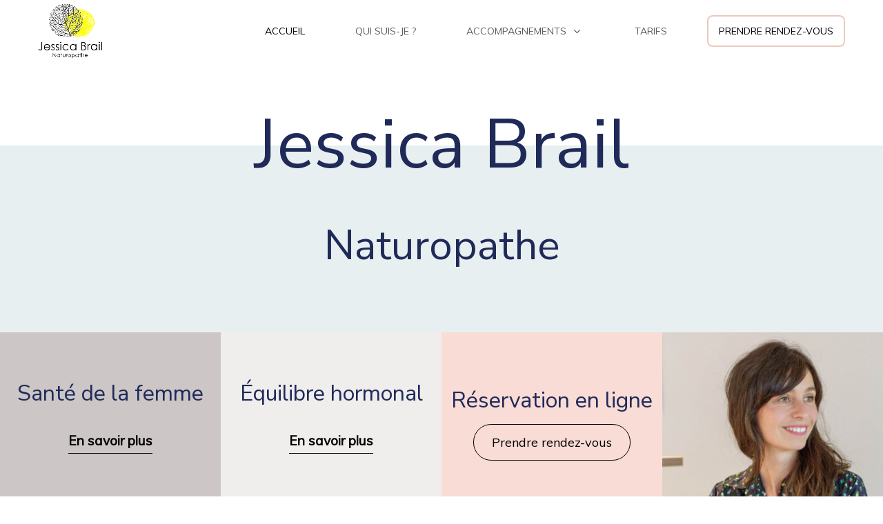

--- FILE ---
content_type: text/html; charset=UTF-8
request_url: https://jb-naturopathe.com/
body_size: 27069
content:
<!DOCTYPE html>
<html lang="fr-FR">
<head itemscope="itemscope" itemtype="http://schema.org/WebSite">

	<meta charset="UTF-8">
	<meta name="viewport" content="width=device-width, initial-scale=1.0" />
	<meta http-equiv="X-UA-Compatible" content="IE=edge">
	<link rel="profile" href="https://gmpg.org/xfn/11">
	<script>!function(e,c){e[c]=e[c]+(e[c]&&" ")+"quform-js"}(document.documentElement,"className");</script><meta name="mobile-web-app-capable" content="yes">
<meta name="apple-mobile-web-app-capable" content="yes">
<meta name="apple-mobile-web-app-title" content="Jessica BRAIL naturopathe - Jessica BRAIL naturopathe">
<title>Jessica Brail - Naturopathe - Chez Jeen Paris et Montreuil</title>
<script id="cookieyes" type="text/javascript" src="https://cdn-cookieyes.com/client_data/c43ed39e72f196d507b504ac/script.js"></script><meta itemprop="name" content="Jessica BRAIL naturopathe" />
<meta itemprop="url" content="https://jb-naturopathe.com/" />
<meta name="dc.title" content="Jessica Brail - Naturopathe - Chez Jeen Paris et Montreuil">
<meta name="dc.description" content="Prenez rendez-vous en ligne. Je vous reçois chez Jeen à Paris et à Montreuil.">
<meta name="dc.relation" content="https://jb-naturopathe.com/">
<meta name="dc.source" content="https://jb-naturopathe.com/">
<meta name="dc.language" content="fr_FR">
<meta name="description" content="Prenez rendez-vous en ligne. Je vous reçois chez Jeen à Paris et à Montreuil.">
<meta name="robots" content="index, follow, max-snippet:-1, max-image-preview:large, max-video-preview:-1">
<link rel="canonical" href="https://jb-naturopathe.com/">
<script id="website-schema" type="application/ld+json">{"@context":"https:\/\/schema.org","@type":"WebSite","name":"Jessica Brail - Naturopathe Paris 13 et cabinet de naturopathie \u00e0 Montreuil 93100","alternateName":"Jessica BRAIL naturopathe","description":"Jessica BRAIL naturopathe","url":"https:\/\/jb-naturopathe.com"}</script>
<meta property="og:url" content="https://jb-naturopathe.com/">
<meta property="og:site_name" content="Jessica BRAIL naturopathe">
<meta property="og:locale" content="fr_FR">
<meta property="og:type" content="website">
<meta property="og:title" content="Jessica Brail - Naturopathe - Chez Jeen Paris et Montreuil">
<meta property="og:description" content="Prenez rendez-vous en ligne. Je vous reçois chez Jeen à Paris et à Montreuil.">
<meta property="fb:pages" content="">
<meta property="fb:admins" content="">
<meta property="fb:app_id" content="">
<meta name="twitter:card" content="summary">
<meta name="twitter:title" content="Jessica Brail - Naturopathe - Chez Jeen Paris et Montreuil">
<meta name="twitter:description" content="Prenez rendez-vous en ligne. Je vous reçois chez Jeen à Paris et à Montreuil.">
<link rel='dns-prefetch' href='//js.stripe.com' />
<link rel="alternate" type="application/rss+xml" title="Jessica BRAIL naturopathe &raquo; Flux" href="https://jb-naturopathe.com/feed/" />
<link rel="alternate" title="oEmbed (JSON)" type="application/json+oembed" href="https://jb-naturopathe.com/wp-json/oembed/1.0/embed?url=https%3A%2F%2Fjb-naturopathe.com%2F" />
<link rel="alternate" title="oEmbed (XML)" type="text/xml+oembed" href="https://jb-naturopathe.com/wp-json/oembed/1.0/embed?url=https%3A%2F%2Fjb-naturopathe.com%2F&#038;format=xml" />
<link rel="preload" href="https://jb-naturopathe.com/wp-content/themes/hub/assets/vendors/liquid-icon/lqd-essentials/fonts/lqd-essentials.woff2" as="font" type="font/woff2" crossorigin><style id='wp-img-auto-sizes-contain-inline-css' type='text/css'>
img:is([sizes=auto i],[sizes^="auto," i]){contain-intrinsic-size:3000px 1500px}
/*# sourceURL=wp-img-auto-sizes-contain-inline-css */
</style>
<style id='wp-emoji-styles-inline-css' type='text/css'>

	img.wp-smiley, img.emoji {
		display: inline !important;
		border: none !important;
		box-shadow: none !important;
		height: 1em !important;
		width: 1em !important;
		margin: 0 0.07em !important;
		vertical-align: -0.1em !important;
		background: none !important;
		padding: 0 !important;
	}
/*# sourceURL=wp-emoji-styles-inline-css */
</style>
<style id='wp-block-library-inline-css' type='text/css'>
:root{--wp-block-synced-color:#7a00df;--wp-block-synced-color--rgb:122,0,223;--wp-bound-block-color:var(--wp-block-synced-color);--wp-editor-canvas-background:#ddd;--wp-admin-theme-color:#007cba;--wp-admin-theme-color--rgb:0,124,186;--wp-admin-theme-color-darker-10:#006ba1;--wp-admin-theme-color-darker-10--rgb:0,107,160.5;--wp-admin-theme-color-darker-20:#005a87;--wp-admin-theme-color-darker-20--rgb:0,90,135;--wp-admin-border-width-focus:2px}@media (min-resolution:192dpi){:root{--wp-admin-border-width-focus:1.5px}}.wp-element-button{cursor:pointer}:root .has-very-light-gray-background-color{background-color:#eee}:root .has-very-dark-gray-background-color{background-color:#313131}:root .has-very-light-gray-color{color:#eee}:root .has-very-dark-gray-color{color:#313131}:root .has-vivid-green-cyan-to-vivid-cyan-blue-gradient-background{background:linear-gradient(135deg,#00d084,#0693e3)}:root .has-purple-crush-gradient-background{background:linear-gradient(135deg,#34e2e4,#4721fb 50%,#ab1dfe)}:root .has-hazy-dawn-gradient-background{background:linear-gradient(135deg,#faaca8,#dad0ec)}:root .has-subdued-olive-gradient-background{background:linear-gradient(135deg,#fafae1,#67a671)}:root .has-atomic-cream-gradient-background{background:linear-gradient(135deg,#fdd79a,#004a59)}:root .has-nightshade-gradient-background{background:linear-gradient(135deg,#330968,#31cdcf)}:root .has-midnight-gradient-background{background:linear-gradient(135deg,#020381,#2874fc)}:root{--wp--preset--font-size--normal:16px;--wp--preset--font-size--huge:42px}.has-regular-font-size{font-size:1em}.has-larger-font-size{font-size:2.625em}.has-normal-font-size{font-size:var(--wp--preset--font-size--normal)}.has-huge-font-size{font-size:var(--wp--preset--font-size--huge)}.has-text-align-center{text-align:center}.has-text-align-left{text-align:left}.has-text-align-right{text-align:right}.has-fit-text{white-space:nowrap!important}#end-resizable-editor-section{display:none}.aligncenter{clear:both}.items-justified-left{justify-content:flex-start}.items-justified-center{justify-content:center}.items-justified-right{justify-content:flex-end}.items-justified-space-between{justify-content:space-between}.screen-reader-text{border:0;clip-path:inset(50%);height:1px;margin:-1px;overflow:hidden;padding:0;position:absolute;width:1px;word-wrap:normal!important}.screen-reader-text:focus{background-color:#ddd;clip-path:none;color:#444;display:block;font-size:1em;height:auto;left:5px;line-height:normal;padding:15px 23px 14px;text-decoration:none;top:5px;width:auto;z-index:100000}html :where(.has-border-color){border-style:solid}html :where([style*=border-top-color]){border-top-style:solid}html :where([style*=border-right-color]){border-right-style:solid}html :where([style*=border-bottom-color]){border-bottom-style:solid}html :where([style*=border-left-color]){border-left-style:solid}html :where([style*=border-width]){border-style:solid}html :where([style*=border-top-width]){border-top-style:solid}html :where([style*=border-right-width]){border-right-style:solid}html :where([style*=border-bottom-width]){border-bottom-style:solid}html :where([style*=border-left-width]){border-left-style:solid}html :where(img[class*=wp-image-]){height:auto;max-width:100%}:where(figure){margin:0 0 1em}html :where(.is-position-sticky){--wp-admin--admin-bar--position-offset:var(--wp-admin--admin-bar--height,0px)}@media screen and (max-width:600px){html :where(.is-position-sticky){--wp-admin--admin-bar--position-offset:0px}}
/*wp_block_styles_on_demand_placeholder:696f8f8f8061b*/
/*# sourceURL=wp-block-library-inline-css */
</style>
<style id='classic-theme-styles-inline-css' type='text/css'>
/*! This file is auto-generated */
.wp-block-button__link{color:#fff;background-color:#32373c;border-radius:9999px;box-shadow:none;text-decoration:none;padding:calc(.667em + 2px) calc(1.333em + 2px);font-size:1.125em}.wp-block-file__button{background:#32373c;color:#fff;text-decoration:none}
/*# sourceURL=/wp-includes/css/classic-themes.min.css */
</style>
<link rel='stylesheet' id='groovy-menu-style-css' href='https://jb-naturopathe.com/wp-content/plugins/groovy-menu/assets/style/frontend.css?ver=2.6.3' type='text/css' media='all' />
<link rel='stylesheet' id='groovy-menu-style-fonts-groovy-28328-css' href='https://jb-naturopathe.com/wp-content/uploads/groovy/fonts/groovy-28328.css?ver=2.6.3' type='text/css' media='all' />
<link rel='stylesheet' id='groovy-menu-style-fonts-groovy-69018-css' href='https://jb-naturopathe.com/wp-content/uploads/groovy/fonts/groovy-69018.css?ver=2.6.3' type='text/css' media='all' />
<link rel='stylesheet' id='groovy-menu-style-fonts-groovy-socicon-css' href='https://jb-naturopathe.com/wp-content/uploads/groovy/fonts/groovy-socicon.css?ver=2.6.3' type='text/css' media='all' />
<link rel='stylesheet' id='groovy-menu-font-awesome-css' href='https://jb-naturopathe.com/wp-content/plugins/groovy-menu/assets/style/fontawesome.css?ver=2.6.3' type='text/css' media='all' crossorigin='anonymous' />
<link rel='preload' as='font' crossorigin='anonymous' id='groovy-menu-font-awesome-file-css' href='https://jb-naturopathe.com/wp-content/plugins/groovy-menu/assets/fonts/fontawesome-webfont.woff2?v=4.7.0' type='font/woff2' media='all' />
<link rel='stylesheet' id='groovy-menu-font-internal-css' href='https://jb-naturopathe.com/wp-content/plugins/groovy-menu/assets/style/font-internal.css?ver=2.6.3' type='text/css' media='all' crossorigin='anonymous' />
<link rel='preload' as='font' crossorigin='anonymous' id='groovy-menu-font-internal-file-css' href='https://jb-naturopathe.com/wp-content/plugins/groovy-menu/assets/fonts/crane-font.woff?hhxb42' type='font/woff' media='all' />
<link rel='stylesheet' id='redux-extendify-styles-css' href='https://jb-naturopathe.com/wp-content/plugins/hub-core/extras/redux-framework/redux-core/assets/css/extendify-utilities.css?ver=4.4.12.2' type='text/css' media='all' />
<link rel='stylesheet' id='latepoint-main-front-css' href='https://jb-naturopathe.com/wp-content/plugins/latepoint/public/stylesheets/front.css?ver=5.2.5' type='text/css' media='all' />
<style id='latepoint-main-front-inline-css' type='text/css'>
:root {--latepoint-brand-primary:#e7c5b9;--latepoint-body-color:#1f222b;--latepoint-headings-color:#14161d;--latepoint-color-text-faded:#7c85a3;--latepoint-timeslot-selected-color:--latepoint-brand-primary;--latepoint-calendar-weekday-label-color:var(--latepoint-headings-color);--latepoint-calendar-weekday-label-bg:#fff;--latepoint-side-panel-bg:#fff;--latepoint-summary-panel-bg:#fff;--latepoint-border-radius:0px;--latepoint-border-radius-sm:0px;--latepoint-border-radius-md:0px;--latepoint-border-radius-lg:0px;}
/*# sourceURL=latepoint-main-front-inline-css */
</style>
<link rel='stylesheet' id='latepoint-pro-features-front-css' href='https://jb-naturopathe.com/wp-content/plugins/latepoint-pro-features/public/stylesheets/latepoint-pro-features-front.css?ver=1.2.4' type='text/css' media='all' />
<link rel='stylesheet' id='quform-css' href='https://jb-naturopathe.com/wp-content/plugins/quform/cache/quform.css?ver=1761834872' type='text/css' media='all' />
<link rel='stylesheet' id='bootstrap-css' href='https://jb-naturopathe.com/wp-content/themes/hub/assets/vendors/bootstrap/css/bootstrap.min.css' type='text/css' media='all' />
<link rel='stylesheet' id='liquid-base-css' href='https://jb-naturopathe.com/wp-content/themes/hub/style.css' type='text/css' media='all' />
<style id='liquid-base-inline-css' type='text/css'>
.lqd-696f8f8e9edd3{
			position: fixed;
			left: 0;
			bottom: 0;
			right: 0;
			margin: 0;
			padding: 1em 1.41575em;
			background-color: #3d9cd2;
			color: #fff;
			z-index: 9998;
			display: flex;
			justify-content: center;
			align-items: center;
			gap: 8px;
			a{color:#fff}
		}.lqd-696f8f8e9edd3.err{
			background-color: #d63939;
		}
/*# sourceURL=liquid-base-inline-css */
</style>
<link rel='stylesheet' id='liquid-theme-css' href='https://jb-naturopathe.com/wp-content/themes/hub/assets/css/theme.min.css' type='text/css' media='all' />
<link rel='stylesheet' id='theme-responsive-min-css' href='https://jb-naturopathe.com/wp-content/themes/hub/assets/css/theme-responsive-min.min.css?ver=6.9' type='text/css' media='screen and (min-width: 1200px)' />
<link rel='stylesheet' id='theme-responsive-max-css' href='https://jb-naturopathe.com/wp-content/themes/hub/assets/css/theme-responsive-max.min.css?ver=6.9' type='text/css' media='screen and (max-width: 1199px)' />
<link rel='stylesheet' id='newsletter-css' href='https://jb-naturopathe.com/wp-content/plugins/newsletter/style.css?ver=9.1.0' type='text/css' media='all' />
<link rel='stylesheet' id='js_composer_front-css' href='https://jb-naturopathe.com/wp-content/plugins/liquid_js_composer/assets/css/js_composer.min.css?ver=6.9.0' type='text/css' media='all' />
<link rel='stylesheet' id='groovy-menu-preset-style-1613-css' href='https://jb-naturopathe.com/wp-content/uploads/groovy/preset_1613.css?ver=f483ec44c2ff37cf8be38cece400dc5c' type='text/css' media='all' />
<link rel='stylesheet' id='child-hub-style-css' href='https://jb-naturopathe.com/wp-content/themes/hub-child/style.css?ver=6.9' type='text/css' media='all' />
<link rel='stylesheet' id='landinghub-core-css' href='https://jb-naturopathe.com/wp-content/plugins/hub-core/assets/css/landinghub-core.min.css?ver=6.9' type='text/css' media='all' />
<link rel='stylesheet' id='liquid-generated-responsive-css' href='//jb-naturopathe.com/wp-content/uploads/liquid-styles/liquid-responsive-100.css?timestamp=1743985778&#038;ver=6.9' type='text/css' media='all' />
<script type="text/javascript" src="https://jb-naturopathe.com/wp-includes/js/jquery/jquery.min.js?ver=3.7.1" id="jquery-core-js"></script>
<script type="text/javascript" src="https://jb-naturopathe.com/wp-includes/js/jquery/jquery-migrate.min.js?ver=3.4.1" id="jquery-migrate-js"></script>
<script type="text/javascript" src="https://jb-naturopathe.com/wp-content/plugins/latepoint-pro-features/public/javascripts/latepoint-pro-features-front.js?ver=1.2.4" id="latepoint-pro-features-front-js"></script>
<script type="text/javascript" src="https://js.stripe.com/v3/" id="stripe-js"></script>
<script type="text/javascript" src="https://jb-naturopathe.com/wp-content/plugins/latepoint/public/javascripts/vendor-front.js?ver=5.2.5" id="latepoint-vendor-front-js"></script>
<script type="text/javascript" src="https://jb-naturopathe.com/wp-includes/js/dist/hooks.min.js?ver=dd5603f07f9220ed27f1" id="wp-hooks-js"></script>
<script type="text/javascript" src="https://jb-naturopathe.com/wp-includes/js/dist/i18n.min.js?ver=c26c3dc7bed366793375" id="wp-i18n-js"></script>
<script type="text/javascript" id="wp-i18n-js-after">
/* <![CDATA[ */
wp.i18n.setLocaleData( { 'text direction\u0004ltr': [ 'ltr' ] } );
//# sourceURL=wp-i18n-js-after
/* ]]> */
</script>
<script type="text/javascript" id="latepoint-main-front-js-extra">
/* <![CDATA[ */
var latepoint_helper = {"route_action":"latepoint_route_call","response_status":{"success":"success","error":"error"},"ajaxurl":"https://jb-naturopathe.com/wp-admin/admin-ajax.php","time_pick_style":"timebox","string_today":"Aujourd'hui","reload_booking_form_summary_route":"steps__reload_booking_form_summary_panel","time_system":"24","msg_not_available":"Pas disponible","booking_button_route":"steps__start","remove_cart_item_route":"carts__remove_item_from_cart","show_booking_end_time":"yes","customer_dashboard_url":"https://jb-naturopathe.com/customer-dashboard","demo_mode":"","cancel_booking_prompt":"Voulez-vous vraiment annuler ce rendez-vous\u00a0?","single_space_message":"Espace disponible","many_spaces_message":"Espaces disponibles","body_font_family":"\"latepoint\", -apple-system, system-ui, BlinkMacSystemFont, \"Segoe UI\", Roboto, \"Helvetica Neue\", Arial, sans-serif ","headings_font_family":"\"latepoint\", -apple-system, system-ui, BlinkMacSystemFont, \"Segoe UI\", Roboto, \"Helvetica Neue\", Arial, sans-serif ","currency_symbol_before":"","currency_symbol_after":"\u20ac","thousand_separator":",","decimal_separator":".","number_of_decimals":"2","included_phone_countries":"[\"fr\"]","default_phone_country":"fr","is_timezone_selected":"","start_from_order_intent_route":"steps__start_from_order_intent","start_from_order_intent_key":"","is_enabled_show_dial_code_with_flag":"","mask_phone_number_fields":"","msg_validation_presence":"ne peut \u00eatre vide","msg_validation_presence_checkbox":"doit \u00eatre coch\u00e9","msg_validation_invalid":"est invalide","msg_minutes_suffix":" minutes","is_stripe_connect_enabled":"1","check_order_intent_bookable_route":"steps__check_order_intent_bookable","generate_timeslots_for_day_route":"steps__generate_timeslots_for_day","payment_environment":"live","style_border_radius":"flat","datepicker_timeslot_selected_label":"S\u00e9l\u00e9ctionn\u00e9","invoices_payment_form_route":"invoices__payment_form","invoices_summary_before_payment_route":"invoices__summary_before_payment","reset_presets_when_adding_new_item":"","start_from_transaction_access_key":"","stripe_connect_key":"pk_live_qfA73q7jlKeKlvB73NENV0PG","stripe_connected_account_id":"acct_1MCOALKLNaIF4RW3","stripe_connect_route_create_payment_intent":"stripe_connect__create_payment_intent","stripe_connect_route_create_payment_intent_for_transaction_intent":"stripe_connect__create_payment_intent_for_transaction","is_stripe_active":"","stripe_route_create_payment_intent":"payments_stripe__create_payment_intent","google_places_country_restriction":"","custom_fields_remove_file_prompt":"\u00cates-vous s\u00fbr de vouloir supprimer ce fichier ?","custom_fields_remove_required_file_prompt":"Ce fichier est requis et ne peut pas \u00eatre supprim\u00e9, mais vous pouvez le remplacer par un autre fichier. Voulez-vous le remplacer ?","social_login_google_client_id":"","social_login_google_route":"auth__login_customer_using_google_token","recurring_bookings_preview_route":"recurring_bookings__recurring_bookings_preview","social_login_facebook_app_id":"","pick_datetime_on_calendar_route":"recurring_bookings__pick_datetime_on_calendar","change_timezone_route":"timezone_selector__change_timezone","enable_cloudflare_turnstile":"off"};
//# sourceURL=latepoint-main-front-js-extra
/* ]]> */
</script>
<script type="text/javascript" src="https://jb-naturopathe.com/wp-content/plugins/latepoint/public/javascripts/front.js?ver=5.2.5" id="latepoint-main-front-js"></script>
<link rel="https://api.w.org/" href="https://jb-naturopathe.com/wp-json/" /><link rel="alternate" title="JSON" type="application/json" href="https://jb-naturopathe.com/wp-json/wp/v2/pages/714" /><link rel="EditURI" type="application/rsd+xml" title="RSD" href="https://jb-naturopathe.com/xmlrpc.php?rsd" />
<meta name="generator" content="WordPress 6.9" />
<link rel='shortlink' href='https://jb-naturopathe.com/' />
<meta name="generator" content="Redux 4.4.12.2" /><meta name="ti-site-data" content="eyJyIjoiMTowITc6MCEzMDowIiwibyI6Imh0dHBzOlwvXC9qYi1uYXR1cm9wYXRoZS5jb21cL3dwLWFkbWluXC9hZG1pbi1hamF4LnBocD9hY3Rpb249dGlfb25saW5lX3VzZXJzX2dvb2dsZSZhbXA7cD0lMkYmYW1wO193cG5vbmNlPWY4ZjRkNjVhZmQifQ==" />	
		<link rel="shortcut icon" href="https://jb-naturopathe.com/wp-content/uploads/2023/01/Logo-sans-fond.png" />
		
	<script type="text/javascript">
				window.liquidParams = {
					currentZIndex: 10,
					lazyLoadOffset: 500,
					ccOuterSize: 35,
					ccActiveCircleBg: 1,
					ccActiveCircleBc: 1,
				};
				window.liquidIsElementor = false;
			</script><meta name="generator" content="Powered by WPBakery Page Builder - drag and drop page builder for WordPress."/>
		<style type="text/css" id="wp-custom-css">
			.summary-box-heading .sbh-item {
	display:none;
}

.sbc-link-item {
	display:none;
}		</style>
		<style id='liquid-stylesheet-inline-css' type='text/css'>:root{--color-primary:#ffedee;--color-gradient-start:#ffedee;--color-gradient-stop:#ffedee;--lqd-cc-active-bw:1px;}body{font-family:'Muli', sans-serif ;font-weight:400;line-height:1.666em;font-size:19px;color:#494949;}.btn{font-family:'Muli', sans-serif ;font-weight:400;line-height:1.25em;font-size:16px;}.lqd-post-content, .lqd-post-header .entry-excerpt{font-family:inherit;line-height:2;font-size:18px;color:#737373;}.h1,h1{font-family:'Nunito Sans', sans-serif ;font-weight:400;line-height:1.24em;text-transform:none;font-size:60px;color:#1f2a58;}.h2,h2{font-family:'Nunito Sans', sans-serif ;font-weight:400;line-height:1.2em;text-transform:none;font-size:60px;color:#1f2a58;}.h3,h3{font-family:'Nunito Sans', sans-serif ;font-weight:400;line-height:1.2em;font-size:32px;color:#1f2a58;}.h4,h4{font-family:'Nunito Sans', sans-serif ;font-weight:400;line-height:1.2em;font-size:28px;color:#1f2a58;}.h5,h5{font-family:'Nunito Sans', sans-serif ;font-weight:400;line-height:1.2em;font-size:24px;color:#1f2a58;}.h6,h6{font-family:'Nunito Sans', sans-serif ;font-weight:400;line-height:1.2em;font-size:22px;color:#1f2a58;}.main-header .navbar-brand{max-width:90px;}.titlebar-inner h1{}.titlebar-inner p{}.titlebar-inner{padding-top:80px;padding-bottom:80px;}#lqd-gdpr{padding:   ;border-radius:   ;}#lqd-gdpr .lqd-gdpr-accept{padding:   ;border-radius:   ;}@media screen and (min-width: 992px){body.has-sidebar #lqd-contents-wrap{padding-top:25px;}}.entry-meta a {
    display:none;
}

.widgettitle {
    display:none;
}</style><style type="text/css" data-type="vc_custom-css">div {
  text-align: justify;
}

.boutonreserv {
    display: flex;
    align-items: center;
    justify-content: center;
}

.bulle1 {
    width:400px;
    height:auto;
}

.bgrangee1 {
  background-color: white;
  background-image: linear-gradient(to bottom, white 40%, #E8EFF1 40%);
}

.button-container {
  display: flex;
  justify-content: center;
}

.button-container {
  display: flex;
  justify-content: center;
}

.button-container button {
  background-color: transparent;
  color: black;
  border: none;
  padding: 0.5rem 1rem;
}

.button-container button span {
  text-decoration: none;
  font-size: 1.2rem;
  font-weight: bold;
  border-bottom: 1px solid black;
  display: inline-block; /* Utilisation de display: inline-block pour ajouter un padding entre le texte et la soulignure */
  padding-bottom: 2px; /* Ajout d'un padding de 2px entre le texte et la soulignure */
}

.boutonresa {
      border: 1px solid black;
  padding: 5px;
  display: inline-block;
  background-color: #fadcd6;
}</style><style type="text/css" data-type="vc_shortcodes-custom-css">.vc_custom_1683147173853{margin-top: -60px !important;padding-top: 60px !important;padding-bottom: 60px !important;}.vc_custom_1682290418472{background-color: #fff9f5 !important;}.vc_custom_1683819688487{background-color: rgba(221,201,201,0.36) !important;*background-color: rgb(221,201,201) !important;}.vc_custom_1694976385754{background-color: rgba(221,201,201,0.36) !important;*background-color: rgb(221,201,201) !important;}.vc_custom_1706731322625{margin-top: 42px !important;}.vc_custom_1683296850670{padding-top: 70px !important;padding-bottom: 120px !important;background-color: #ccc6c6 !important;}.vc_custom_1683296856992{padding-top: 70px !important;padding-bottom: 120px !important;background-color: #f0eded !important;}.vc_custom_1683296862859{padding-top: 70px !important;padding-bottom: 120px !important;background-color: #fadcd6 !important;}.vc_custom_1683819362099{padding-top: 70px !important;padding-bottom: 120px !important;background-image: url(http://jb-naturopathe.com/wp-content/uploads/2023/05/photo_Jessica_Brailsiteweb-scaled.jpg?id=1481) !important;background-position: center !important;background-repeat: no-repeat !important;background-size: cover !important;}.vc_custom_1683296850670{padding-top: 70px !important;padding-bottom: 120px !important;background-color: #ccc6c6 !important;}.vc_custom_1683296856992{padding-top: 70px !important;padding-bottom: 120px !important;background-color: #f0eded !important;}.vc_custom_1683296862859{padding-top: 70px !important;padding-bottom: 120px !important;background-color: #fadcd6 !important;}.vc_custom_1683819378313{background-position: center !important;background-repeat: no-repeat !important;background-size: cover !important;}.vc_custom_1674916257844{margin-top: 32px !important;margin-bottom: 32px !important;}</style><noscript><style> .wpb_animate_when_almost_visible { opacity: 1; }</style></noscript><style type="text/css" data-type="vc_custom-css">.footerlogo {
 height: auto;
 width: 200px;
}</style>
</head>

<body class="home wp-singular page-template-default page page-id-714 wp-embed-responsive wp-theme-hub wp-child-theme-hub-child groovy_menu_2-6-3 latepoint lqd-preloader-activated lqd-page-not-loaded lqd-preloader-style-spinner-classical site-wide-layout lazyload-enabled wpb-js-composer js-comp-ver-6.9.0 vc_responsive" dir="ltr" itemscope="itemscope" itemtype="http://schema.org/WebPage" data-mobile-nav-breakpoint="1199" data-mobile-nav-style="modern" data-mobile-nav-scheme="dark" data-mobile-nav-trigger-alignment="right" data-mobile-header-scheme="dark" data-mobile-logo-alignment="default" data-overlay-onmobile="false">
<style>/* Action button: Menu width fix */
.gm-main-menu-wrapper .gm-navbar-nav {
    width: 100%;
}
/* Action button: position fix */
.custom-action-button {
    margin-left: auto;
}
/* Action button: Link Styles */
.custom-action-button .gm-anchor {
    width: 200px !important;
    background: white !important;
    height: 46px;
    border-radius: 8px;
    border: 2px solid #ebc9bd;
    text-align: center;
    margin: 0 !important;
	color: #000000 !important;
}
.custom-action-button .gm-anchor .gm-menu-item__txt-wrapper {
    margin: 0 auto !important;
}
/* Action button: Link Styles on Hover */
.custom-action-button .gm-anchor:hover {
    color: #FFFFFF !important;
    background: #ebc9bd !important;
    border: 2px solid #a7a7a7;
}
/* Action button: Logotype styles */
@media (min-width: 1024px) {
    .gm-navbar .gm-logo {
        margin-right: 220px;
        position: relative !important;
    }
}
/* Action button: mobile styles */
.gm-navigation-drawer .custom-action-button .gm-anchor {
    margin: 25px auto 0 auto !important;
}</style>
	<header class="gm-navbar gm-preset-id-1613 gm-navbar--align-left gm-navbar--style-1 gm-top-links-align-right gm-navbar--toolbar-false gm-navbar--shadow-tiny gm-navbar--shadow-dropdown-medium gm-dropdown-hover-style-default gm-dropdown-appearance-animate-from-bottom gm-dropdown-with-scrollbar"
	        id="gm-696f8f8f88fb5" data-version="2.6.3">
		<div class="gm-wrapper"><div class="gm-inner">
				<div class="gm-inner-bg"></div>
				<div class="gm-container"><div class="gm-logo"><a href="https://jb-naturopathe.com/" ><img src="https://jb-naturopathe.com/wp-content/uploads/2023/01/Logo-sans-fond.png" width="340" height="290" class="gm-logo__img gm-logo__img-default" alt="" /><img src="https://jb-naturopathe.com/wp-content/uploads/2023/01/Logo-sans-fond.png" width="340" height="290" class="gm-logo__img gm-logo__img-sticky" alt="" /><img src="https://jb-naturopathe.com/wp-content/uploads/2023/01/Logo-sans-fond.png" width="340" height="290" class="gm-logo__img gm-logo__img-mobile" alt="" /><img src="https://jb-naturopathe.com/wp-content/uploads/2023/01/Logo-sans-fond.png" width="340" height="290" class="gm-logo__img gm-logo__img-sticky-mobile" alt="" /></a></div><div class="gm-menu-btn gm-burger hamburger"><div class="hamburger-box"><div class="hamburger-inner"></div></div></div><div class="gm-main-menu-wrapper"><nav id="gm-main-menu"><ul id="menu-primary" class="gm-navbar-nav"><li id="menu-item-1305" class="menu-item menu-item-type-post_type menu-item-object-page menu-item-home current-menu-item page_item page-item-714 current_page_item gm-menu-item gm-menu-item--lvl-0"><a href="https://jb-naturopathe.com/" class="gm-anchor"><span class="gm-menu-item__txt-wrapper"><span class="gm-menu-item__txt">Accueil</span></span></a></li>
<li id="menu-item-1319" class="menu-item menu-item-type-post_type menu-item-object-page gm-menu-item gm-menu-item--lvl-0"><a href="https://jb-naturopathe.com/qui-suis-je/" class="gm-anchor"><span class="gm-menu-item__txt-wrapper"><span class="gm-menu-item__txt">Qui suis-je ?</span></span></a></li>
<li id="menu-item-1615" class="menu-item menu-item-type-custom menu-item-object-custom menu-item-has-children gm-menu-item gm-menu-item--lvl-0 gm-dropdown"><a href="#" class="gm-anchor gm-dropdown-toggle"><span class="gm-menu-item__txt-wrapper"><span class="gm-menu-item__txt">Accompagnements</span></span><span class="gm-caret" aria-label="dropdown"><i class="fa fa-fw fa-angle-down"></i></span></a>
<div class="gm-dropdown-menu-wrapper"><ul class="gm-dropdown-menu gm-dropdown-menu--lvl-1" >
	<li id="menu-item-1614" class="menu-item menu-item-type-post_type menu-item-object-page gm-menu-item gm-menu-item--lvl-1"><a href="https://jb-naturopathe.com/accompagnements/" class="gm-anchor gm-menu-item__link"><span class="gm-menu-item__txt-wrapper"><span class="gm-menu-item__txt">Pourquoi consulter ? Pour qui ?</span></span></a></li>
	<li id="menu-item-1616" class="menu-item menu-item-type-post_type menu-item-object-page gm-menu-item gm-menu-item--lvl-1"><a href="https://jb-naturopathe.com/mes-accompagnements-specifiques/" class="gm-anchor gm-menu-item__link"><span class="gm-menu-item__txt-wrapper"><span class="gm-menu-item__txt">Mes accompagnements spécifiques</span></span></a></li>
</ul></div>
</li>
<li id="menu-item-1384" class="menu-item menu-item-type-post_type menu-item-object-page gm-menu-item gm-menu-item--lvl-0"><a href="https://jb-naturopathe.com/tarifs/" class="gm-anchor"><span class="gm-menu-item__txt-wrapper"><span class="gm-menu-item__txt">Tarifs</span></span></a></li>
<li id="menu-item-1617" class="custom-action-button menu-item menu-item-type-custom menu-item-object-custom gm-menu-item gm-menu-item--lvl-0"><a href="/contact" class="gm-anchor"><span class="gm-menu-item__txt-wrapper"><span class="gm-menu-item__txt">Prendre rendez-vous</span></span></a></li>
</ul></nav></div>
				</div>
			</div>
		</div>
		<div class="gm-padding"></div>
	</header><aside class="gm-navigation-drawer gm-navigation-drawer--mobile gm-hidden"><div class="gm-grid-container d-flex flex-column h-100"><div class="gm-menu-btn-close-mobile-drawer gm-hamburger-close" aria-label="close"><div class="hamburger is-active hamburger--squeeze"><div class="hamburger-box"><div class="hamburger-inner"></div></div></div></div><div class="gm-mobile-menu-container"><ul id="menu-primary-1" class="gm-navbar-nav"><li id="menu-item-mobile-1305" class="menu-item menu-item-type-post_type menu-item-object-page menu-item-home current-menu-item page_item page-item-714 current_page_item gm-menu-item gm-menu-item--lvl-0"><a href="https://jb-naturopathe.com/" class="gm-anchor"><span class="gm-menu-item__txt-wrapper"><span class="gm-menu-item__txt">Accueil</span></span></a></li>
<li id="menu-item-mobile-1319" class="menu-item menu-item-type-post_type menu-item-object-page gm-menu-item gm-menu-item--lvl-0"><a href="https://jb-naturopathe.com/qui-suis-je/" class="gm-anchor"><span class="gm-menu-item__txt-wrapper"><span class="gm-menu-item__txt">Qui suis-je ?</span></span></a></li>
<li id="menu-item-mobile-1615" class="menu-item menu-item-type-custom menu-item-object-custom menu-item-has-children menu-item-has-children gm-menu-item gm-menu-item--lvl-0 gm-dropdown"><a href="#" class="gm-anchor gm-dropdown-toggle"><span class="gm-menu-item__txt-wrapper"><span class="gm-menu-item__txt">Accompagnements</span></span><span class="gm-caret" aria-label="dropdown"><i class="fa fa-fw fa-angle-down"></i></span></a>
<div class="gm-dropdown-menu-wrapper"><div class="gm-dropdown-menu-title"></div><ul class="gm-dropdown-menu gm-dropdown-menu--lvl-1" >
	<li id="menu-item-mobile-1614" class="menu-item menu-item-type-post_type menu-item-object-page gm-menu-item gm-menu-item--lvl-1"><a href="https://jb-naturopathe.com/accompagnements/" class="gm-anchor gm-menu-item__link"><span class="gm-menu-item__txt-wrapper"><span class="gm-menu-item__txt">Pourquoi consulter ? Pour qui ?</span></span></a></li>
	<li id="menu-item-mobile-1616" class="menu-item menu-item-type-post_type menu-item-object-page gm-menu-item gm-menu-item--lvl-1"><a href="https://jb-naturopathe.com/mes-accompagnements-specifiques/" class="gm-anchor gm-menu-item__link"><span class="gm-menu-item__txt-wrapper"><span class="gm-menu-item__txt">Mes accompagnements spécifiques</span></span></a></li>
</ul></div>
</li>
<li id="menu-item-mobile-1384" class="menu-item menu-item-type-post_type menu-item-object-page gm-menu-item gm-menu-item--lvl-0"><a href="https://jb-naturopathe.com/tarifs/" class="gm-anchor"><span class="gm-menu-item__txt-wrapper"><span class="gm-menu-item__txt">Tarifs</span></span></a></li>
<li id="menu-item-mobile-1617" class="custom-action-button menu-item menu-item-type-custom menu-item-object-custom gm-menu-item gm-menu-item--lvl-0"><a href="/contact" class="gm-anchor"><span class="gm-menu-item__txt-wrapper"><span class="gm-menu-item__txt">Prendre rendez-vous</span></span></a></li>
</ul></div><div class="flex-grow-1"></div><div class="gm-mobile-action-area-wrapper d-flex justify-content-center align-items-center text-center mb-4 mt-5"></div></div><div class="gm-mobile-postwrap"></div></aside>
	
	
	<div><div class="screen-reader-text">Skip links</div><ul class="liquid-skip-link screen-reader-text"><li><a href="#primary-nav" class="screen-reader-shortcut"> Skip to primary navigation</a></li><li><a href="#lqd-site-content" class="screen-reader-shortcut"> Skip to content</a></li></ul></div>
<div class="lqd-preloader-wrap lqd-preloader-spinner-classsical" data-preloader-options='{ "animationType": "fade" }'>
	<div class="lqd-preloader-inner">

		<div class="lqd-preloader-spc-el"></div>

	</div>
</div>
	<div id="wrap">

		
		<main class="content" id="lqd-site-content">

			
			<div id="lqd-contents-wrap">

			

	<section class="vc_row bgrangee1 vc_custom_1683147173853 liquid-row-shadowbox-696f8f8f9e1b7 vc_column-gap-0"><div class="ld-container container-fluid"><div class="row ld-row ld-row-outer vc_row-o-content-middle vc_row-flex"><div class="wpb_column vc_column_container vc_col-sm-12 liquid-column-696f8f8fa91f0"><div class="vc_column-inner justify-content-center " ><div class="wpb_wrapper"  ><style>.ld_spacer_696f8f8fa931d{height:60px;}</style>
<div class="ld-empty-space ld_spacer_696f8f8fa931d"></div><style>.ld_fancy_heading_696f8f8fa9498 h2 {font-size:100px; } .ld_fancy_heading_696f8f8fa9498 h2 {font-weight:200; } .ld_fancy_heading_696f8f8fa9498 .lqd-highlight-inner{height:0.275em!important;bottom:0px!important;}.ld_fancy_heading_696f8f8fa9498 h2 {font-size:100px; } .ld_fancy_heading_696f8f8fa9498 h2 {font-weight:200; } </style><div class="ld-fancy-heading text-center ld_fancy_heading_696f8f8fa9498">
	<h2 class="ld-fh-element lqd-highlight-underline lqd-highlight-grow-left text-decoration-default"   >  Jessica Brail</h2></div><style>.ld_fancy_heading_696f8f8fa9a22 .lqd-highlight-inner{height:0.275em!important;bottom:0px!important;}</style><div class="ld-fancy-heading text-center ld_fancy_heading_696f8f8fa9a22">
	<h2 class="ld-fh-element lqd-highlight-underline lqd-highlight-grow-left text-decoration-default"   >  Naturopathe</h2></div></div></div></div></div></div></section><section class="vc_row hidden-xs liquid-row-shadowbox-696f8f8fa9c39 vc_column-gap-0"><div class="ld-container container-fluid"><div class="row ld-row ld-row-outer vc_row-o-equal-height vc_row-o-content-middle vc_row-flex"><div class="wpb_column vc_column_container vc_col-sm-3 liquid-column-696f8f8fa9e1e vc_col-has-fill"><div class="vc_column-inner justify-content-center vc_custom_1683296850670" ><div class="wpb_wrapper"  ><style>.ld_fancy_heading_696f8f8fa9fdd .lqd-highlight-inner{height:0.275em!important;bottom:0px!important;}</style><div class="ld-fancy-heading text-center ld_fancy_heading_696f8f8fa9fdd">
	<h3 class="ld-fh-element lqd-highlight-underline lqd-highlight-grow-left text-decoration-default"   >  Santé de la femme</h3></div><style>.ld_spacer_696f8f8faa0fe{height:10px;}</style>
<div class="ld-empty-space ld_spacer_696f8f8faa0fe"></div>
	<div class="wpb_raw_code wpb_content_element wpb_raw_html" >
		<div class="wpb_wrapper">
			<a href="/mes-accompagnements-specifiques/">
  <div class="button-container">
    <button><span>En savoir plus</span></button>
  </div>
</a>

		</div>
	</div>
</div></div></div><div class="wpb_column vc_column_container vc_col-sm-3 liquid-column-696f8f8faa30a vc_col-has-fill"><div class="vc_column-inner  vc_custom_1683296856992" ><div class="wpb_wrapper"  ><style>.ld_fancy_heading_696f8f8faa42e .lqd-highlight-inner{height:0.275em!important;bottom:0px!important;}</style><div class="ld-fancy-heading text-center ld_fancy_heading_696f8f8faa42e">
	<h3 class="ld-fh-element lqd-highlight-underline lqd-highlight-grow-left text-decoration-default"   >  Équilibre hormonal</h3></div><style>.ld_spacer_696f8f8faa54c{height:10px;}</style>
<div class="ld-empty-space ld_spacer_696f8f8faa54c"></div>
	<div class="wpb_raw_code wpb_content_element wpb_raw_html" >
		<div class="wpb_wrapper">
			<a href="/mes-accompagnements-specifiques#equilibre">
  <div class="button-container">
    <button><span>En savoir plus</span></button>
  </div>
</a>

		</div>
	</div>
</div></div></div><div class="wpb_column vc_column_container vc_col-sm-3 liquid-column-696f8f8faa6bc vc_col-has-fill"><div class="vc_column-inner  vc_custom_1683296862859" ><div class="wpb_wrapper"  ><style>.ld_fancy_heading_696f8f8faa7d5 .lqd-highlight-inner{height:0.275em!important;bottom:0px!important;}</style><div class="ld-fancy-heading text-center ld_fancy_heading_696f8f8faa7d5">
	<h3 class="ld-fh-element lqd-highlight-underline lqd-highlight-grow-left text-decoration-default"   >  Réservation en ligne</h3></div><style>.ld_spacer_696f8f8faa8a1{height:10px;}</style>
<div class="ld-empty-space ld_spacer_696f8f8faa8a1"></div>
	<div class="wpb_raw_code wpb_content_element wpb_raw_html" >
		<div class="wpb_wrapper">
			<div class="latepoint-book-button-wrapper wp-block-button latepoint-book-button-align-center"><a href="#" class="latepoint-book-button os_trigger_booking wp-block-button__link" style="background-color: #fadcd6; color: black; font-size: 18px; border: 1px solid #000000" data-selected-agent="4" >Prendre rendez-vous</a></div>
		</div>
	</div>
</div></div></div><style>@media (min-width: 1200px) { .liquid-column-responsive-696f8f8faaacc > .vc_column-inner {padding-top:70px !important; padding-bottom:120px !important;  }  } </style><div data-row-bg="http://jb-naturopathe.com/wp-content/uploads/2023/05/photo_Jessica_Brailsiteweb-scaled.jpg?id=1481" class="wpb_column vc_column_container vc_col-sm-3 liquid-column-696f8f8faaaca liquid-column-responsive-696f8f8faaacc vc_col-has-fill lqd-has-bg-markup row-bg-appended"><div class="vc_column-inner  vc_custom_1683819362099" ><span class="row-bg-loader"></span><div class="row-bg-wrap">
		<div class="row-bg-inner">
			<figure class="row-bg" ></figure>
		</div>
	</div><div class="wpb_wrapper"  ></div></div></div></div></div></section><section class="vc_row hidden-sm hidden-md hidden-lg liquid-row-shadowbox-696f8f8faac2e vc_column-gap-0"><div class="ld-container container-fluid"><div class="row ld-row ld-row-outer vc_row-o-equal-height vc_row-o-content-middle vc_row-flex"><div class="wpb_column vc_column_container vc_col-sm-3 liquid-column-696f8f8faade6 vc_col-has-fill"><div class="vc_column-inner justify-content-center vc_custom_1683296850670" ><div class="wpb_wrapper"  ><style>.ld_fancy_heading_696f8f8faaf09 .lqd-highlight-inner{height:0.275em!important;bottom:0px!important;}</style><div class="ld-fancy-heading text-center ld_fancy_heading_696f8f8faaf09">
	<h3 class="ld-fh-element lqd-highlight-underline lqd-highlight-grow-left text-decoration-default"   >  Santé de la femme</h3></div><style>.ld_spacer_696f8f8faafed{height:10px;}</style>
<div class="ld-empty-space ld_spacer_696f8f8faafed"></div>
	<div class="wpb_raw_code wpb_content_element wpb_raw_html" >
		<div class="wpb_wrapper">
			<a href="/mes-accompagnements-specifiques/">
  <div class="button-container">
    <button><span>En savoir plus</span></button>
  </div>
</a>

		</div>
	</div>
</div></div></div><div class="wpb_column vc_column_container vc_col-sm-3 liquid-column-696f8f8fab158 vc_col-has-fill"><div class="vc_column-inner  vc_custom_1683296856992" ><div class="wpb_wrapper"  ><style>.ld_fancy_heading_696f8f8fab275 .lqd-highlight-inner{height:0.275em!important;bottom:0px!important;}</style><div class="ld-fancy-heading text-center ld_fancy_heading_696f8f8fab275">
	<h3 class="ld-fh-element lqd-highlight-underline lqd-highlight-grow-left text-decoration-default"   >  Équilibre hormonal</h3></div><style>.ld_spacer_696f8f8fab33c{height:10px;}</style>
<div class="ld-empty-space ld_spacer_696f8f8fab33c"></div>
	<div class="wpb_raw_code wpb_content_element wpb_raw_html" >
		<div class="wpb_wrapper">
			<a href="/mes-accompagnements-specifiques#equilibre">
  <div class="button-container">
    <button><span>En savoir plus</span></button>
  </div>
</a>

		</div>
	</div>
</div></div></div><div class="wpb_column vc_column_container vc_col-sm-3 liquid-column-696f8f8fab4cc vc_col-has-fill"><div class="vc_column-inner  vc_custom_1683296862859" ><div class="wpb_wrapper"  ><style>.ld_fancy_heading_696f8f8fab5e4 .lqd-highlight-inner{height:0.275em!important;bottom:0px!important;}</style><div class="ld-fancy-heading text-center ld_fancy_heading_696f8f8fab5e4">
	<h3 class="ld-fh-element lqd-highlight-underline lqd-highlight-grow-left text-decoration-default"   >  Réservation en ligne</h3></div><style>.ld_spacer_696f8f8fab6c9{height:10px;}</style>
<div class="ld-empty-space ld_spacer_696f8f8fab6c9"></div>
	<div class="wpb_raw_code wpb_content_element wpb_raw_html" >
		<div class="wpb_wrapper">
			<div class="latepoint-book-button-wrapper wp-block-button latepoint-book-button-align-center"><a href="#" class="latepoint-book-button os_trigger_booking wp-block-button__link" style="background-color: #fadcd6; color: black; font-size: 18px; border: 1px solid #000000" >Prendre rendez-vous</a></div>
		</div>
	</div>
</div></div></div><style>@media (min-width: 1200px) { .liquid-column-responsive-696f8f8fab8ae > .vc_column-inner {padding-top:70px !important; padding-bottom:120px !important;  }  } </style><div class="wpb_column vc_column_container vc_col-sm-3 liquid-column-696f8f8fab8ac liquid-column-responsive-696f8f8fab8ae vc_col-has-fill"><div class="vc_column-inner  vc_custom_1683819378313" ><div class="wpb_wrapper"  >
	<div  class="wpb_single_image wpb_content_element vc_align_  liquid_vc_single_image-696f8f8fac02f">
		
		<figure class="wpb_wrapper vc_figure">
			<div class="vc_single_image-wrapper   "><img fetchpriority="high" decoding="async" width="2301" height="2560" src="https://jb-naturopathe.com/wp-content/uploads/2023/05/photo_Jessica_Brailsiteweb-scaled.jpg" class="vc_single_image-img attachment-full" alt="" title="photo_Jessica_Brailsiteweb" srcset="https://jb-naturopathe.com/wp-content/uploads/2023/05/photo_Jessica_Brailsiteweb-scaled.jpg 2301w, https://jb-naturopathe.com/wp-content/uploads/2023/05/photo_Jessica_Brailsiteweb-270x300.jpg 270w, https://jb-naturopathe.com/wp-content/uploads/2023/05/photo_Jessica_Brailsiteweb-921x1024.jpg 921w" sizes="(max-width: 2301px) 100vw, 2301px" itemprop="image" /></div>
		</figure>
	</div>
</div></div></div></div></div></section><section class="vc_section vc_custom_1682290418472 vc_section-has-fill"><section class="vc_row liquid-row-shadowbox-696f8f8fac54b"><div class="ld-container container"><div class="row ld-row ld-row-outer"><div class="wpb_column vc_column_container vc_col-sm-12 liquid-column-696f8f8fac6fc"><div class="vc_column-inner  " ><div class="wpb_wrapper"  ><style>.ld_spacer_696f8f8fac7b6{height:60px;}</style>
<div class="ld-empty-space ld_spacer_696f8f8fac7b6"></div></div></div></div></div></div></section><section class="vc_row liquid-row-shadowbox-696f8f8fac8c3"><div class="ld-container container"><div class="row ld-row ld-row-outer"><div class="wpb_column vc_column_container vc_col-sm-12 liquid-column-696f8f8faca41"><div class="vc_column-inner  " ><div class="wpb_wrapper"  ><style>.ld_fancy_heading_696f8f8facbac .lqd-highlight-inner{height:1em!important;bottom:0.001em!important;background:rgb(235, 201, 189)!important;}</style><div class="ld-fancy-heading ld_fancy_heading_696f8f8facbac">
	<h2 class="ld-fh-element lqd-highlight-underline lqd-highlight-grow-left text-decoration-default"  data-inview="true" data-transition-delay="true" data-delay-options="{&quot;elements&quot;:&quot;.lqd-highlight-inner&quot;,&quot;delayType&quot;:&quot;transition&quot;}"  >  <mark class="lqd-highlight"><span class="lqd-highlight-txt"  >Mon approche</span><span class="lqd-highlight-inner"><svg class="lqd-highlight-brush-svg" xmlns="http://www.w3.org/2000/svg" width="235.509" height="13.504" viewBox="0 0 235.509 13.504" aria-hidden="true" preserveAspectRatio="none"><path d="M163,.383a13.044,13.044,0,0,1,1.517-.072,3.528,3.528,0,0,1,1.237-.134q.618.044,1.237.044a.249.249,0,0,1-.1.178.337.337,0,0,0-.1.266q3.092.088,6.184-.044T178.953.4l-.206-.088a12,12,0,0,0,4.123,0,13.467,13.467,0,0,1,5.772,0q1.443-.178,2.68-.266A5.978,5.978,0,0,1,193.8.4,16.707,16.707,0,0,1,198.01.045q2.164.088,4.844.088-.618.088-.824.134L201.412.4a3.893,3.893,0,0,0,2.061,0,5.413,5.413,0,0,1,1.649-.356q.618.088,1.134.178a9.762,9.762,0,0,0,1.544.09,17,17,0,0,1,3.092-.266q1.649,0,3.5.178,2.886.088,5.875.044t5.875-.222q0,.088.206.088h.412a21.975,21.975,0,0,0,2.577.889A12.458,12.458,0,0,1,232.12,2.18a3.962,3.962,0,0,1,1.031.622A3.349,3.349,0,0,1,234.8,3.825a5.079,5.079,0,0,1,.618,1.111q.412.534-1.031.98-1.031.444-.618.98a2.09,2.09,0,0,1,.206.889q0,.444.825.889.618.8-.206,1.245l-1.237.534q-1.443-.088-2.68-.134a17.255,17.255,0,0,1-2.267-.222,3.128,3.128,0,0,0-.928-.044,3.129,3.129,0,0,1-.928-.044q-2.267-.178-4.432-.266T217.7,9.476q-1.649-.088-2.886-.088a17.343,17.343,0,0,1-2.474-.178q-3.916,0-7.73-.088t-7.73-.266l-12.471-.178q-6.287-.088-12.883-.088h-1.958q-.928,0-1.958.088h-2.061q-1.031,0-2.061-.088-2.68-.088-5.256-.134t-5.256.044h-5.462q-2.577,0-5.462.088-4.535.088-8.76.178t-8.554.088q-2.886.088-5.875.088t-5.875.088q-1.443.088-2.886.134t-3.092.044q-4.741.178-9.791.312t-9.791.312q-2.267.088-4.329.088T78.77,10.1q-4.329.266-8.863.49t-9.276.49q-1.237.088-2.68.134a24.356,24.356,0,0,0-2.683.224q-2.68.178-5.462.312t-5.668.4q-2.474.266-4.741.312t-4.741.044q-1.031-.088-1.958-.134a9.684,9.684,0,0,1-1.958-.312,12.5,12.5,0,0,0-1.443-.312q-.825-.134-1.856-.31-2.886.356-6.39.666t-6.8.845a26.709,26.709,0,0,1-2.886.356,20.758,20.758,0,0,1-9.482-.889Q.232,11.962.026,11.25T1.263,9.917q0-.266.825-.266a13.039,13.039,0,0,0,2.886-.444A17.187,17.187,0,0,1,7.86,8.672q3.092-.266,6.184-.8,1.649-.178,3.3-.312t3.5-.312q4.123-.354,8.039-.712t8.039-.622q9.478-.8,18.758-1.338,2.68-.178,5.153-.356t4.741-.356q2.474-.178,5.05-.356T75.88,3.24h1.34a4.829,4.829,0,0,0,1.34-.178q2.267-.178,4.329-.222t4.329-.134a7.256,7.256,0,0,1,2.267,0,3.459,3.459,0,0,0,1.031-.088,6.009,6.009,0,0,1,2.37-.266,14.745,14.745,0,0,0,2.783-.088q1.649,0,2.474.088a1.308,1.308,0,0,1,.185.011,1.226,1.226,0,0,1,.33-.1,3.656,3.656,0,0,0,.515-.088,4.433,4.433,0,0,1,2.886.266q.412-.088,1.031-.178l1.237-.178q.412,0,1.031.044a5.761,5.761,0,0,0,1.237-.044q2.886-.088,5.772-.044a53.829,53.829,0,0,0,5.772-.222,9.505,9.505,0,0,1,1.34-.088h1.34a4.428,4.428,0,0,1,.821-.258l.825-.178a15.178,15.178,0,0,1,1.855.444,3.028,3.028,0,0,1,1.031-.534,4.039,4.039,0,0,1,1.443-.178,6.158,6.158,0,0,1,1.649.178,5.05,5.05,0,0,0,2.267.268q1.855-.088,3.813-.134T138.13,1.2q1.031,0,2.164-.044t2.37-.044q-.206-.088.412-.534h3.092q.412,0,.309.266t.928,0a5.845,5.845,0,0,1,1.443,0,31.833,31.833,0,0,0,5.359.088,21.471,21.471,0,0,1,6.8.178,5.236,5.236,0,0,0,1.031-.4q.412-.222.825-.4a.694.694,0,0,1,.137.07Z" transform="translate(0 0.002)"/></svg></span></mark></h2></div><style>.ld_spacer_696f8f8facd93{height:32px;}</style>
<div class="ld-empty-space ld_spacer_696f8f8facd93"></div><style>.ld_fancy_heading_696f8f8face86 p{color:rgb(118, 56, 56);}.ld_fancy_heading_696f8f8face86 .lqd-highlight-inner{height:0.275em!important;bottom:0px!important;}</style><div class="ld-fancy-heading text-justified div ld_fancy_heading_696f8f8face86">
	<p class="ld-fh-element lqd-highlight-underline lqd-highlight-grow-left text-decoration-default"   >  J’aide mes client(e)s à surmonter leurs problèmes de santé en agissant sur le terrain, en recherchant la cause et non en agissant sur les symptômes uniquement. J’agis en priorité dans le domaine de la prévention mais aussi en complément de la médecine allopathique. Je vais rechercher les causes d’éventuels dysfonctionnements en traquant les déséquilibres comme les désordres alimentaires, les carences, les surcharges, l’état émotionnel pouvant être à l’origine de nombreux maux. ​</p>
<p>A la suite de la séance, je vous propose de réajuster votre hygiène de vie avec des outils tels que l’alimentation, la micro nutrition, la phytothérapie, la gestion du stress ou l’exercice physique.</p></div>
	<div class="wpb_raw_code wpb_content_element wpb_raw_html" >
		<div class="wpb_wrapper">
			  <i class="far fa-calendar-alt"></i>
 <div class="latepoint-book-button-wrapper wp-block-button"><a href="#" class="latepoint-book-button os_trigger_booking wp-block-button__link" style="background-color: #fadcd6; color: white; font-size: 20px" data-selected-agent="4" >Prendre rendez-vous</a></div>
		</div>
	</div>
<style>.ld_spacer_696f8f8fad051{height:32px;}</style>
<div class="ld-empty-space ld_spacer_696f8f8fad051"></div></div></div></div></div></div></section></section><section data-bg-image="url" class="vc_row vc_custom_1683819688487 liquid-row-shadowbox-696f8f8fad1af vc_row-has-fill vc_row-has-bg"><div class="one-row_bottom_divider " style="height:79px;"><svg fill="#ffffff" xmlns="http://www.w3.org/2000/svg" width="1440" height="100" viewBox="0 0 1440 100" preserveAspectRatio="none">
								<path id="Row_Separator" data-name="Row Separator" d="M1440,0Q1080,99,720,99T0,0V100H1440Z" />
							</svg></div><div class="ld-container container"><div class="row ld-row ld-row-outer"><div class="wpb_column vc_column_container vc_col-sm-12 liquid-column-696f8f8fad3b0"><div class="vc_column-inner  " ><div class="wpb_wrapper"  ><style>.ld_spacer_696f8f8fad47f{height:60px;}</style>
<div class="ld-empty-space ld_spacer_696f8f8fad47f"></div><style>.ld_fancy_heading_696f8f8fad573 .lqd-highlight-inner{height:1em!important;bottom:0.001em!important;background:rgb(235, 201, 189)!important;}</style><div class="ld-fancy-heading ld_fancy_heading_696f8f8fad573">
	<h2 class="ld-fh-element lqd-highlight-underline lqd-highlight-grow-left text-decoration-default"  data-inview="true" data-transition-delay="true" data-delay-options="{&quot;elements&quot;:&quot;.lqd-highlight-inner&quot;,&quot;delayType&quot;:&quot;transition&quot;}"  >  <mark class="lqd-highlight"><span class="lqd-highlight-txt"  >Prenez les rênes</span><span class="lqd-highlight-inner"><svg class="lqd-highlight-brush-svg" xmlns="http://www.w3.org/2000/svg" width="235.509" height="13.504" viewBox="0 0 235.509 13.504" aria-hidden="true" preserveAspectRatio="none"><path d="M163,.383a13.044,13.044,0,0,1,1.517-.072,3.528,3.528,0,0,1,1.237-.134q.618.044,1.237.044a.249.249,0,0,1-.1.178.337.337,0,0,0-.1.266q3.092.088,6.184-.044T178.953.4l-.206-.088a12,12,0,0,0,4.123,0,13.467,13.467,0,0,1,5.772,0q1.443-.178,2.68-.266A5.978,5.978,0,0,1,193.8.4,16.707,16.707,0,0,1,198.01.045q2.164.088,4.844.088-.618.088-.824.134L201.412.4a3.893,3.893,0,0,0,2.061,0,5.413,5.413,0,0,1,1.649-.356q.618.088,1.134.178a9.762,9.762,0,0,0,1.544.09,17,17,0,0,1,3.092-.266q1.649,0,3.5.178,2.886.088,5.875.044t5.875-.222q0,.088.206.088h.412a21.975,21.975,0,0,0,2.577.889A12.458,12.458,0,0,1,232.12,2.18a3.962,3.962,0,0,1,1.031.622A3.349,3.349,0,0,1,234.8,3.825a5.079,5.079,0,0,1,.618,1.111q.412.534-1.031.98-1.031.444-.618.98a2.09,2.09,0,0,1,.206.889q0,.444.825.889.618.8-.206,1.245l-1.237.534q-1.443-.088-2.68-.134a17.255,17.255,0,0,1-2.267-.222,3.128,3.128,0,0,0-.928-.044,3.129,3.129,0,0,1-.928-.044q-2.267-.178-4.432-.266T217.7,9.476q-1.649-.088-2.886-.088a17.343,17.343,0,0,1-2.474-.178q-3.916,0-7.73-.088t-7.73-.266l-12.471-.178q-6.287-.088-12.883-.088h-1.958q-.928,0-1.958.088h-2.061q-1.031,0-2.061-.088-2.68-.088-5.256-.134t-5.256.044h-5.462q-2.577,0-5.462.088-4.535.088-8.76.178t-8.554.088q-2.886.088-5.875.088t-5.875.088q-1.443.088-2.886.134t-3.092.044q-4.741.178-9.791.312t-9.791.312q-2.267.088-4.329.088T78.77,10.1q-4.329.266-8.863.49t-9.276.49q-1.237.088-2.68.134a24.356,24.356,0,0,0-2.683.224q-2.68.178-5.462.312t-5.668.4q-2.474.266-4.741.312t-4.741.044q-1.031-.088-1.958-.134a9.684,9.684,0,0,1-1.958-.312,12.5,12.5,0,0,0-1.443-.312q-.825-.134-1.856-.31-2.886.356-6.39.666t-6.8.845a26.709,26.709,0,0,1-2.886.356,20.758,20.758,0,0,1-9.482-.889Q.232,11.962.026,11.25T1.263,9.917q0-.266.825-.266a13.039,13.039,0,0,0,2.886-.444A17.187,17.187,0,0,1,7.86,8.672q3.092-.266,6.184-.8,1.649-.178,3.3-.312t3.5-.312q4.123-.354,8.039-.712t8.039-.622q9.478-.8,18.758-1.338,2.68-.178,5.153-.356t4.741-.356q2.474-.178,5.05-.356T75.88,3.24h1.34a4.829,4.829,0,0,0,1.34-.178q2.267-.178,4.329-.222t4.329-.134a7.256,7.256,0,0,1,2.267,0,3.459,3.459,0,0,0,1.031-.088,6.009,6.009,0,0,1,2.37-.266,14.745,14.745,0,0,0,2.783-.088q1.649,0,2.474.088a1.308,1.308,0,0,1,.185.011,1.226,1.226,0,0,1,.33-.1,3.656,3.656,0,0,0,.515-.088,4.433,4.433,0,0,1,2.886.266q.412-.088,1.031-.178l1.237-.178q.412,0,1.031.044a5.761,5.761,0,0,0,1.237-.044q2.886-.088,5.772-.044a53.829,53.829,0,0,0,5.772-.222,9.505,9.505,0,0,1,1.34-.088h1.34a4.428,4.428,0,0,1,.821-.258l.825-.178a15.178,15.178,0,0,1,1.855.444,3.028,3.028,0,0,1,1.031-.534,4.039,4.039,0,0,1,1.443-.178,6.158,6.158,0,0,1,1.649.178,5.05,5.05,0,0,0,2.267.268q1.855-.088,3.813-.134T138.13,1.2q1.031,0,2.164-.044t2.37-.044q-.206-.088.412-.534h3.092q.412,0,.309.266t.928,0a5.845,5.845,0,0,1,1.443,0,31.833,31.833,0,0,0,5.359.088,21.471,21.471,0,0,1,6.8.178,5.236,5.236,0,0,0,1.031-.4q.412-.222.825-.4a.694.694,0,0,1,.137.07Z" transform="translate(0 0.002)"/></svg></span></mark> de votre santé</h2></div><style>.ld_spacer_696f8f8fad6c7{height:32px;}</style>
<div class="ld-empty-space ld_spacer_696f8f8fad6c7"></div><style>.ld_fancy_heading_696f8f8fad7a5 .lqd-highlight-inner{height:0.275em!important;bottom:0px!important;}</style><div class="ld-fancy-heading ld_fancy_heading_696f8f8fad7a5">
	<p class="ld-fh-element lqd-highlight-underline lqd-highlight-grow-left text-decoration-default"   >  Optimiser sa santé c’est tout à fait possible, accompagner mes clientes à la recherche de leur équilibre est mon principal objectif.</p>
<p>De nombreuses femmes sont touchées par des problématiques hormonales et le lot de symptômes qui va avec : fatigue, douleurs, perte de cheveux, acné, règles abondantes, irrégulières voire absente&#8230; Il existe encore beaucoup trop d’injonctions sur les hormones et encore plus sur la fatalité des dérèglements qu’elles provoquent.</p>
<p>Il y a toujours une marge de manœuvre possible, notamment en changeant nos modes de vies. L’alimentation, les micronutriments sont au cœur de notre santé, de nos métabolismes et donc de nos hormones.</p>
<p>Les freins à nos équilibres sont nombreux : stress, perturbateurs endocriniens, l’alimentation raffinée, le sucre, le tabac, l’alcool&#8230;</p>
<p>L’idée n’étant pas de faire des généralités, ni d’instaurer de la méfiance à tout va, mais plutôt de trouver des solutions et des clés de compréhension de notre corps.</p></div><style>.ld_spacer_696f8f8fad8a8{height:80px;}</style>
<div class="ld-empty-space ld_spacer_696f8f8fad8a8"></div></div></div></div></div></div></section><section class="vc_row liquid-row-shadowbox-696f8f8fad9bf"><div class="ld-container container"><div class="row ld-row ld-row-outer"><div class="wpb_column vc_column_container vc_col-sm-12 liquid-column-696f8f8fadaed"><div class="vc_column-inner  " ><div class="wpb_wrapper"  ><style>.ld_spacer_696f8f8fadb58{height:60px;}</style>
<div class="ld-empty-space ld_spacer_696f8f8fadb58"></div></div></div></div></div></div></section><section data-bg-image="url" class="vc_row vc_custom_1694976385754 liquid-row-shadowbox-696f8f8fadc5c vc_row-has-fill vc_row-has-bg"><div class="one-row_top_divider " style="height:21px;"><svg fill="#ffffff" xmlns="http://www.w3.org/2000/svg" viewBox="0 0 1440 68" preserveAspectRatio="none">
									<path d="m1622.3 1937.7c0 0-410.7 169.1-913.4 75.5-502.7-93.6-977.7 56.3-977.7 56.3v440h1891.1v-571.8" transform="translate(0-1977)"></path>
								</svg></div><div class="one-row_bottom_divider " style="height:21px;"><svg fill="#ffffff" xmlns="http://www.w3.org/2000/svg" viewBox="0 0 1440 68" preserveAspectRatio="none">
									<path d="m1622.3 1937.7c0 0-410.7 169.1-913.4 75.5-502.7-93.6-977.7 56.3-977.7 56.3v440h1891.1v-571.8" transform="translate(0-1977)"></path>
								</svg></div><div class="ld-container container"><div class="row ld-row ld-row-outer vc_row-o-content-middle vc_row-flex"><div class="wpb_column vc_column_container vc_col-sm-12 liquid-column-696f8f8fadda0"><div class="vc_column-inner  " ><div class="wpb_wrapper"  ><style>.ld_spacer_696f8f8fade08{height:55px;}</style>
<div class="ld-empty-space ld_spacer_696f8f8fade08"></div><style>.ld_fancy_heading_696f8f8fadef0 .lqd-highlight-inner{height:1em!important;bottom:0.001em!important;background:rgb(235, 201, 189)!important;}</style><div class="ld-fancy-heading text-center ld_fancy_heading_696f8f8fadef0">
	<h2 class="ld-fh-element lqd-highlight-underline lqd-highlight-grow-left text-decoration-default"  data-inview="true" data-transition-delay="true" data-delay-options="{&quot;elements&quot;:&quot;.lqd-highlight-inner&quot;,&quot;delayType&quot;:&quot;transition&quot;}"  >  <mark class="lqd-highlight"><span class="lqd-highlight-txt"  >Mes outils</span><span class="lqd-highlight-inner"><svg class="lqd-highlight-brush-svg" xmlns="http://www.w3.org/2000/svg" width="235.509" height="13.504" viewBox="0 0 235.509 13.504" aria-hidden="true" preserveAspectRatio="none"><path d="M163,.383a13.044,13.044,0,0,1,1.517-.072,3.528,3.528,0,0,1,1.237-.134q.618.044,1.237.044a.249.249,0,0,1-.1.178.337.337,0,0,0-.1.266q3.092.088,6.184-.044T178.953.4l-.206-.088a12,12,0,0,0,4.123,0,13.467,13.467,0,0,1,5.772,0q1.443-.178,2.68-.266A5.978,5.978,0,0,1,193.8.4,16.707,16.707,0,0,1,198.01.045q2.164.088,4.844.088-.618.088-.824.134L201.412.4a3.893,3.893,0,0,0,2.061,0,5.413,5.413,0,0,1,1.649-.356q.618.088,1.134.178a9.762,9.762,0,0,0,1.544.09,17,17,0,0,1,3.092-.266q1.649,0,3.5.178,2.886.088,5.875.044t5.875-.222q0,.088.206.088h.412a21.975,21.975,0,0,0,2.577.889A12.458,12.458,0,0,1,232.12,2.18a3.962,3.962,0,0,1,1.031.622A3.349,3.349,0,0,1,234.8,3.825a5.079,5.079,0,0,1,.618,1.111q.412.534-1.031.98-1.031.444-.618.98a2.09,2.09,0,0,1,.206.889q0,.444.825.889.618.8-.206,1.245l-1.237.534q-1.443-.088-2.68-.134a17.255,17.255,0,0,1-2.267-.222,3.128,3.128,0,0,0-.928-.044,3.129,3.129,0,0,1-.928-.044q-2.267-.178-4.432-.266T217.7,9.476q-1.649-.088-2.886-.088a17.343,17.343,0,0,1-2.474-.178q-3.916,0-7.73-.088t-7.73-.266l-12.471-.178q-6.287-.088-12.883-.088h-1.958q-.928,0-1.958.088h-2.061q-1.031,0-2.061-.088-2.68-.088-5.256-.134t-5.256.044h-5.462q-2.577,0-5.462.088-4.535.088-8.76.178t-8.554.088q-2.886.088-5.875.088t-5.875.088q-1.443.088-2.886.134t-3.092.044q-4.741.178-9.791.312t-9.791.312q-2.267.088-4.329.088T78.77,10.1q-4.329.266-8.863.49t-9.276.49q-1.237.088-2.68.134a24.356,24.356,0,0,0-2.683.224q-2.68.178-5.462.312t-5.668.4q-2.474.266-4.741.312t-4.741.044q-1.031-.088-1.958-.134a9.684,9.684,0,0,1-1.958-.312,12.5,12.5,0,0,0-1.443-.312q-.825-.134-1.856-.31-2.886.356-6.39.666t-6.8.845a26.709,26.709,0,0,1-2.886.356,20.758,20.758,0,0,1-9.482-.889Q.232,11.962.026,11.25T1.263,9.917q0-.266.825-.266a13.039,13.039,0,0,0,2.886-.444A17.187,17.187,0,0,1,7.86,8.672q3.092-.266,6.184-.8,1.649-.178,3.3-.312t3.5-.312q4.123-.354,8.039-.712t8.039-.622q9.478-.8,18.758-1.338,2.68-.178,5.153-.356t4.741-.356q2.474-.178,5.05-.356T75.88,3.24h1.34a4.829,4.829,0,0,0,1.34-.178q2.267-.178,4.329-.222t4.329-.134a7.256,7.256,0,0,1,2.267,0,3.459,3.459,0,0,0,1.031-.088,6.009,6.009,0,0,1,2.37-.266,14.745,14.745,0,0,0,2.783-.088q1.649,0,2.474.088a1.308,1.308,0,0,1,.185.011,1.226,1.226,0,0,1,.33-.1,3.656,3.656,0,0,0,.515-.088,4.433,4.433,0,0,1,2.886.266q.412-.088,1.031-.178l1.237-.178q.412,0,1.031.044a5.761,5.761,0,0,0,1.237-.044q2.886-.088,5.772-.044a53.829,53.829,0,0,0,5.772-.222,9.505,9.505,0,0,1,1.34-.088h1.34a4.428,4.428,0,0,1,.821-.258l.825-.178a15.178,15.178,0,0,1,1.855.444,3.028,3.028,0,0,1,1.031-.534,4.039,4.039,0,0,1,1.443-.178,6.158,6.158,0,0,1,1.649.178,5.05,5.05,0,0,0,2.267.268q1.855-.088,3.813-.134T138.13,1.2q1.031,0,2.164-.044t2.37-.044q-.206-.088.412-.534h3.092q.412,0,.309.266t.928,0a5.845,5.845,0,0,1,1.443,0,31.833,31.833,0,0,0,5.359.088,21.471,21.471,0,0,1,6.8.178,5.236,5.236,0,0,0,1.031-.4q.412-.222.825-.4a.694.694,0,0,1,.137.07Z" transform="translate(0 0.002)"/></svg></span></mark></h2></div><style>.ld_spacer_696f8f8fae04f{height:55px;}</style>
<div class="ld-empty-space ld_spacer_696f8f8fae04f"></div></div></div></div></div></div></section><section class="vc_row vc_custom_1706731322625 liquid-row-shadowbox-696f8f8fae15b"><div class="ld-container container"><div class="row ld-row ld-row-outer vc_row-o-content-middle vc_row-flex"><div class="wpb_column vc_column_container vc_col-sm-6 liquid-column-696f8f8fae32c"><div class="vc_column-inner  " ><div class="wpb_wrapper"  >
	<div  class="wpb_single_image wpb_content_element vc_align_center  liquid_vc_single_image-696f8f8fae7e9">
		
		<figure class="wpb_wrapper vc_figure">
			<div class="vc_single_image-wrapper   "><img decoding="async" class="vc_single_image-img " src="https://jb-naturopathe.com/wp-content/uploads/2023/05/pexels-taryn-elliott-4440171-scaled-300x400.jpg" width="300" height="400" alt="pexels-taryn-elliott-4440171" title="pexels-taryn-elliott-4440171" /></div>
		</figure>
	</div>
</div></div></div><div class="wpb_column vc_column_container vc_col-sm-6 liquid-column-696f8f8fae907"><div class="vc_column-inner  " ><div class="wpb_wrapper"  ><style>.ld_fancy_heading_696f8f8faea9a .lqd-highlight-inner{height:0.275em!important;bottom:0px!important;}</style><div class="ld-fancy-heading ld_fancy_heading_696f8f8faea9a">
	<h4 class="ld-fh-element lqd-highlight-underline lqd-highlight-grow-left text-decoration-default"   >  J&rsquo;ai naturellement choisi de me spécialiser dans les techniques de naturopathie qui me parlent le plus.</h4></div><style>.ld_spacer_696f8f8faeb8c{height:32px;}</style>
<div class="ld-empty-space ld_spacer_696f8f8faeb8c"></div><div class="accordion accordion-sm accordion-heading-has-shadow accordion-body-shadow vc_accordion_696f8f8faf00c" id="vc_accordion_696f8f8faf00c"
     role="tablist" aria-multiselectable="true">

	            <div class="accordion-item panel  active ">

                <div class="accordion-heading" role="tab" id="heading_lqd-1706725229935-87fe771b-8e70" data-id="lqd-1706725229935-87fe771b-8e70">
                    <h6 class="accordion-title" data-controls="lqd-1706725229935-87fe771b-8e70" tabindex="-1">
                        <a tabindex="0" class="" data-toggle="collapse"  data-bs-toggle="collapse"
                           data-parent="#vc_accordion_696f8f8faf00c" data-bs-parent="#vc_accordion_696f8f8faf00c" href="#lqd-1706725229935-87fe771b-8e70" data-bs-target="#lqd-1706725229935-87fe771b-8e70"
                           aria-expanded="true" aria-controls="lqd-1706725229935-87fe771b-8e70">

							
							Alimentation
							
                        </a>

                    </h6>
                </div>

                <div id="lqd-1706725229935-87fe771b-8e70" class="accordion-collapse collapse show"
                    data-bs-parent="#vc_accordion_696f8f8faf00c" role="tabpanel" aria-labelledby="heading_lqd-1706725229935-87fe771b-8e70">
                    <div class="accordion-content">
						
	<div class="wpb_text_column wpb_content_element " >
		<div class="wpb_wrapper">
			<p>L’alimentation joue un rôle crucial dans notre santé globale. J’aide mes client(e)s à comprendre les liens entre les aliments qu’ils consomment et leur santé.</p>
<p>J’évalue les besoins nutritionnels individuels de chacun afin de leur proposer des plans alimentaires personnalisés pour aider à traiter les problèmes de santé spécifiques.</p>

		</div>
	</div>
                    </div>
                </div>
            </div>
			            <div class="accordion-item panel  ">

                <div class="accordion-heading" role="tab" id="heading_lqd-1706725229973-523d96d6-a921" data-id="lqd-1706725229973-523d96d6-a921">
                    <h6 class="accordion-title" data-controls="lqd-1706725229973-523d96d6-a921" tabindex="-1">
                        <a tabindex="0" class="collapsed" data-toggle="collapse"  data-bs-toggle="collapse"
                           data-parent="#vc_accordion_696f8f8faf00c" data-bs-parent="#vc_accordion_696f8f8faf00c" href="#lqd-1706725229973-523d96d6-a921" data-bs-target="#lqd-1706725229973-523d96d6-a921"
                           aria-expanded="false" aria-controls="lqd-1706725229973-523d96d6-a921">

							
							Micronutrition
							
                        </a>

                    </h6>
                </div>

                <div id="lqd-1706725229973-523d96d6-a921" class="accordion-collapse collapse"
                    data-bs-parent="#vc_accordion_696f8f8faf00c" role="tabpanel" aria-labelledby="heading_lqd-1706725229973-523d96d6-a921">
                    <div class="accordion-content">
						
	<div class="wpb_text_column wpb_content_element " >
		<div class="wpb_wrapper">
			<p>La nutrition repose sur l&rsquo;équilibre des apports en protéines, glucides et lipides.</p>
<p>La micronutrition c’est l’équilibre en micronutriments (vitamines, oligoéléments, minéraux, acides gras essentiels…), indispensables au bon fonctionnement de l’organisme et à l’origine de nos métabolismes.</p>
<p>La micronutrition est un outil fonctionnel qui permet d’appréhender la personne dans sa globalité et ainsi d’apporter une solution à de nombreux problèmes comme : la fatigue chronique, les déséquilibres hormonaux, les problèmes de fertilité, les troubles de l’humeur, les problèmes digestifs&#8230;</p>

		</div>
	</div>
                    </div>
                </div>
            </div>
			            <div class="accordion-item panel  ">

                <div class="accordion-heading" role="tab" id="heading_lqd-1706725409765-7057f73f-7be8" data-id="lqd-1706725409765-7057f73f-7be8">
                    <h6 class="accordion-title" data-controls="lqd-1706725409765-7057f73f-7be8" tabindex="-1">
                        <a tabindex="0" class="collapsed" data-toggle="collapse"  data-bs-toggle="collapse"
                           data-parent="#vc_accordion_696f8f8faf00c" data-bs-parent="#vc_accordion_696f8f8faf00c" href="#lqd-1706725409765-7057f73f-7be8" data-bs-target="#lqd-1706725409765-7057f73f-7be8"
                           aria-expanded="false" aria-controls="lqd-1706725409765-7057f73f-7be8">

							
							Phytothérapie
							
                        </a>

                    </h6>
                </div>

                <div id="lqd-1706725409765-7057f73f-7be8" class="accordion-collapse collapse"
                    data-bs-parent="#vc_accordion_696f8f8faf00c" role="tabpanel" aria-labelledby="heading_lqd-1706725409765-7057f73f-7be8">
                    <div class="accordion-content">
						
	<div class="wpb_text_column wpb_content_element " >
		<div class="wpb_wrapper">
			<p>La phytothérapie repose sur l’utilisation des plantes médicinales ayant pour action de soulager et réguler les fonctions de l’organisme.</p>
<p>Elle dispose de plusieurs formes galéniques : tisanes, teintures mères, poudre, extrait titré en gélules&#8230; La phytothérapie est très complémentaire à la micronutrition.</p>
<p>Mon approche et mes conseils s’inscrivent en complémentarité d’un suivi médical et n’ont pas vocation à s’y substituer.</p>

		</div>
	</div>
                    </div>
                </div>
            </div>
			</div></div></div></div></div></div></section><section class="vc_row liquid-row-shadowbox-696f8f8faf1c7"><div class="ld-container container"><div class="row ld-row ld-row-outer"><div class="wpb_column vc_column_container vc_col-sm-4 liquid-column-696f8f8faf40c"><div class="vc_column-inner  " ><div class="wpb_wrapper"  ></div></div></div><div class="wpb_column vc_column_container vc_col-sm-4 liquid-column-696f8f8faf52f"><div class="vc_column-inner  " ><div class="wpb_wrapper"  ><style>.ld_spacer_696f8f8faf5f1{height:50px;}</style>
<div class="ld-empty-space ld_spacer_696f8f8faf5f1"></div>
	<div class="wpb_raw_code wpb_content_element wpb_raw_html" >
		<div class="wpb_wrapper">
			<div class="latepoint-book-button-wrapper wp-block-button latepoint-book-button-align-center"><a href="#" class="latepoint-book-button os_trigger_booking wp-block-button__link" style="background-color: #fadcd6; color: black; font-size: 20px; border: 1px solid #000000" data-selected-agent="4" >Prendre rendez-vous</a></div>
		</div>
	</div>
</div></div></div><div class="wpb_column vc_column_container vc_col-sm-4 liquid-column-696f8f8faf7fd"><div class="vc_column-inner  " ><div class="wpb_wrapper"  ></div></div></div></div></div></section><section class="vc_row liquid-row-shadowbox-696f8f8faf8fc"><div class="ld-container container"><div class="row ld-row ld-row-outer"><div class="wpb_column vc_column_container vc_col-sm-12 liquid-column-696f8f8fafa6d"><div class="vc_column-inner  " ><div class="wpb_wrapper"  ><div class="vc_separator wpb_content_element vc_separator_align_center vc_sep_width_50 vc_sep_border_width_2 vc_sep_pos_align_center vc_separator_no_text vc_sep_color_grey vc_custom_1674916257844  vc_custom_1674916257844" ><span class="vc_sep_holder vc_sep_holder_l"><span  class="vc_sep_line"></span></span><span class="vc_sep_holder vc_sep_holder_r"><span  class="vc_sep_line"></span></span>
</div></div></div></div></div></div></section><section class="vc_row liquid-row-shadowbox-696f8f8fafec7"><div class="ld-container container"><div class="row ld-row ld-row-outer"><div class="wpb_column vc_column_container vc_col-sm-12 liquid-column-696f8f8fb0068"><div class="vc_column-inner  " ><div class="wpb_wrapper"  ><style>.ld_spacer_696f8f8fb012a{height:50px;}</style>
<div class="ld-empty-space ld_spacer_696f8f8fb012a"></div><style>.ld_fancy_heading_696f8f8fb0291 .lqd-highlight-inner{height:1em!important;bottom:0.001em!important;background:rgb(235, 201, 189)!important;}</style><div class="ld-fancy-heading text-center ld_fancy_heading_696f8f8fb0291">
	<h2 class="ld-fh-element lqd-highlight-underline lqd-highlight-grow-left text-decoration-default"  data-inview="true" data-transition-delay="true" data-delay-options="{&quot;elements&quot;:&quot;.lqd-highlight-inner&quot;,&quot;delayType&quot;:&quot;transition&quot;}"  >  <mark class="lqd-highlight"><span class="lqd-highlight-txt"  >Les témoignages</span><span class="lqd-highlight-inner"><svg class="lqd-highlight-brush-svg" xmlns="http://www.w3.org/2000/svg" width="235.509" height="13.504" viewBox="0 0 235.509 13.504" aria-hidden="true" preserveAspectRatio="none"><path d="M163,.383a13.044,13.044,0,0,1,1.517-.072,3.528,3.528,0,0,1,1.237-.134q.618.044,1.237.044a.249.249,0,0,1-.1.178.337.337,0,0,0-.1.266q3.092.088,6.184-.044T178.953.4l-.206-.088a12,12,0,0,0,4.123,0,13.467,13.467,0,0,1,5.772,0q1.443-.178,2.68-.266A5.978,5.978,0,0,1,193.8.4,16.707,16.707,0,0,1,198.01.045q2.164.088,4.844.088-.618.088-.824.134L201.412.4a3.893,3.893,0,0,0,2.061,0,5.413,5.413,0,0,1,1.649-.356q.618.088,1.134.178a9.762,9.762,0,0,0,1.544.09,17,17,0,0,1,3.092-.266q1.649,0,3.5.178,2.886.088,5.875.044t5.875-.222q0,.088.206.088h.412a21.975,21.975,0,0,0,2.577.889A12.458,12.458,0,0,1,232.12,2.18a3.962,3.962,0,0,1,1.031.622A3.349,3.349,0,0,1,234.8,3.825a5.079,5.079,0,0,1,.618,1.111q.412.534-1.031.98-1.031.444-.618.98a2.09,2.09,0,0,1,.206.889q0,.444.825.889.618.8-.206,1.245l-1.237.534q-1.443-.088-2.68-.134a17.255,17.255,0,0,1-2.267-.222,3.128,3.128,0,0,0-.928-.044,3.129,3.129,0,0,1-.928-.044q-2.267-.178-4.432-.266T217.7,9.476q-1.649-.088-2.886-.088a17.343,17.343,0,0,1-2.474-.178q-3.916,0-7.73-.088t-7.73-.266l-12.471-.178q-6.287-.088-12.883-.088h-1.958q-.928,0-1.958.088h-2.061q-1.031,0-2.061-.088-2.68-.088-5.256-.134t-5.256.044h-5.462q-2.577,0-5.462.088-4.535.088-8.76.178t-8.554.088q-2.886.088-5.875.088t-5.875.088q-1.443.088-2.886.134t-3.092.044q-4.741.178-9.791.312t-9.791.312q-2.267.088-4.329.088T78.77,10.1q-4.329.266-8.863.49t-9.276.49q-1.237.088-2.68.134a24.356,24.356,0,0,0-2.683.224q-2.68.178-5.462.312t-5.668.4q-2.474.266-4.741.312t-4.741.044q-1.031-.088-1.958-.134a9.684,9.684,0,0,1-1.958-.312,12.5,12.5,0,0,0-1.443-.312q-.825-.134-1.856-.31-2.886.356-6.39.666t-6.8.845a26.709,26.709,0,0,1-2.886.356,20.758,20.758,0,0,1-9.482-.889Q.232,11.962.026,11.25T1.263,9.917q0-.266.825-.266a13.039,13.039,0,0,0,2.886-.444A17.187,17.187,0,0,1,7.86,8.672q3.092-.266,6.184-.8,1.649-.178,3.3-.312t3.5-.312q4.123-.354,8.039-.712t8.039-.622q9.478-.8,18.758-1.338,2.68-.178,5.153-.356t4.741-.356q2.474-.178,5.05-.356T75.88,3.24h1.34a4.829,4.829,0,0,0,1.34-.178q2.267-.178,4.329-.222t4.329-.134a7.256,7.256,0,0,1,2.267,0,3.459,3.459,0,0,0,1.031-.088,6.009,6.009,0,0,1,2.37-.266,14.745,14.745,0,0,0,2.783-.088q1.649,0,2.474.088a1.308,1.308,0,0,1,.185.011,1.226,1.226,0,0,1,.33-.1,3.656,3.656,0,0,0,.515-.088,4.433,4.433,0,0,1,2.886.266q.412-.088,1.031-.178l1.237-.178q.412,0,1.031.044a5.761,5.761,0,0,0,1.237-.044q2.886-.088,5.772-.044a53.829,53.829,0,0,0,5.772-.222,9.505,9.505,0,0,1,1.34-.088h1.34a4.428,4.428,0,0,1,.821-.258l.825-.178a15.178,15.178,0,0,1,1.855.444,3.028,3.028,0,0,1,1.031-.534,4.039,4.039,0,0,1,1.443-.178,6.158,6.158,0,0,1,1.649.178,5.05,5.05,0,0,0,2.267.268q1.855-.088,3.813-.134T138.13,1.2q1.031,0,2.164-.044t2.37-.044q-.206-.088.412-.534h3.092q.412,0,.309.266t.928,0a5.845,5.845,0,0,1,1.443,0,31.833,31.833,0,0,0,5.359.088,21.471,21.471,0,0,1,6.8.178,5.236,5.236,0,0,0,1.031-.4q.412-.222.825-.4a.694.694,0,0,1,.137.07Z" transform="translate(0 0.002)"/></svg></span></mark></h2></div>
	<div class="wpb_text_column wpb_content_element " >
		<div class="wpb_wrapper">
			<pre class="ti-widget"><template id="trustindex-google-widget-html"><div class=" ti-widget  ti-goog ti-review-text-mode-readmore ti-text-align-left" data-no-translation="true" data-layout-id="4" data-layout-category="slider" data-set-id="ligth-border-large" data-pid="" data-language="fr" data-close-locale="Fermer" data-review-target-width="300" data-css-version="2" data-reply-by-locale="Réponse du propriétaire" data-pager-autoplay-timeout="6"> <div class="ti-widget-container ti-col-3"> <div class="ti-reviews-container"> <div class="ti-controls"> <div class="ti-next" aria-label="Avis suivante" role="button"></div> <div class="ti-prev" aria-label="Avis précédent" role="button"></div> </div> <div class="ti-reviews-container-wrapper">  <div data-empty="0" class="ti-review-item source-Google ti-image-layout-thumbnail" data-id="cfcd208495d565ef66e7dff9f98764da"> <div class="ti-inner"> <div class="ti-review-header"> <div class="ti-platform-icon ti-with-tooltip"> <span class="ti-tooltip">Publié sur </span> <trustindex-image data-imgurl="https://cdn.trustindex.io/assets/platform/Google/icon.svg" alt="" width="20" height="20" loading="lazy"></trustindex-image> </div> <div class="ti-profile-img"> <trustindex-image data-imgurl="https://lh3.googleusercontent.com/a-/ALV-UjVjrxc5QDQlQXd3-DuirDu1ZvU7dz4ICNL891OKr8HB55t9thc=w40-h40-c-rp-mo-br100" alt="Céline G profile picture" loading="lazy"></trustindex-image> </div> <div class="ti-profile-details"> <div class="ti-name"> Céline G </div> <div class="ti-date">29/04/2023</div> </div> </div> <span class="ti-stars"><trustindex-image class="ti-star" data-imgurl="https://cdn.trustindex.io/assets/platform/Google/star/f.svg" alt="Google" width="17" height="17" loading="lazy"></trustindex-image><trustindex-image class="ti-star" data-imgurl="https://cdn.trustindex.io/assets/platform/Google/star/f.svg" alt="Google" width="17" height="17" loading="lazy"></trustindex-image><trustindex-image class="ti-star" data-imgurl="https://cdn.trustindex.io/assets/platform/Google/star/f.svg" alt="Google" width="17" height="17" loading="lazy"></trustindex-image><trustindex-image class="ti-star" data-imgurl="https://cdn.trustindex.io/assets/platform/Google/star/f.svg" alt="Google" width="17" height="17" loading="lazy"></trustindex-image><trustindex-image class="ti-star" data-imgurl="https://cdn.trustindex.io/assets/platform/Google/star/f.svg" alt="Google" width="17" height="17" loading="lazy"></trustindex-image><span class="ti-verified-review ti-verified-platform"><span class="ti-verified-tooltip">Trustindex vérifie que la source originale de l'avis est Google.</span></span></span> <div class="ti-review-text-container ti-review-content"><!-- R-CONTENT -->Un accompagnement à 360 degrés et sur mesure que je recommande vraiment ! Jessica Brail utilise ses nombreuses connaissances du corps humain pour s’adapter à vous. Elle est très pédagogue, précise dans ses conseils et très empathique. On se sent bien et surtout elle m’a aidé et soulagé là où je souffrais depuis plusieurs années. Merci !<!-- R-CONTENT --></div> <span class="ti-read-more" data-container=".ti-review-content" data-collapse-text="Cacher" data-open-text="Lire la suite"></span> </div> </div>  <div data-empty="0" class="ti-review-item source-Google ti-image-layout-thumbnail" data-id="cfcd208495d565ef66e7dff9f98764da"> <div class="ti-inner"> <div class="ti-review-header"> <div class="ti-platform-icon ti-with-tooltip"> <span class="ti-tooltip">Publié sur </span> <trustindex-image data-imgurl="https://cdn.trustindex.io/assets/platform/Google/icon.svg" alt="" width="20" height="20" loading="lazy"></trustindex-image> </div> <div class="ti-profile-img"> <trustindex-image data-imgurl="https://lh3.googleusercontent.com/a/ACg8ocI14ngbmG1F3ZCXrbviFfQE3Zg6BPxIoQk-4EbGheq_YBVZ_A=w40-h40-c-rp-mo-br100" alt="Lorène DURRET profile picture" loading="lazy"></trustindex-image> </div> <div class="ti-profile-details"> <div class="ti-name"> Lorène DURRET </div> <div class="ti-date">04/12/2022</div> </div> </div> <span class="ti-stars"><trustindex-image class="ti-star" data-imgurl="https://cdn.trustindex.io/assets/platform/Google/star/f.svg" alt="Google" width="17" height="17" loading="lazy"></trustindex-image><trustindex-image class="ti-star" data-imgurl="https://cdn.trustindex.io/assets/platform/Google/star/f.svg" alt="Google" width="17" height="17" loading="lazy"></trustindex-image><trustindex-image class="ti-star" data-imgurl="https://cdn.trustindex.io/assets/platform/Google/star/f.svg" alt="Google" width="17" height="17" loading="lazy"></trustindex-image><trustindex-image class="ti-star" data-imgurl="https://cdn.trustindex.io/assets/platform/Google/star/f.svg" alt="Google" width="17" height="17" loading="lazy"></trustindex-image><trustindex-image class="ti-star" data-imgurl="https://cdn.trustindex.io/assets/platform/Google/star/f.svg" alt="Google" width="17" height="17" loading="lazy"></trustindex-image><span class="ti-verified-review ti-verified-platform"><span class="ti-verified-tooltip">Trustindex vérifie que la source originale de l'avis est Google.</span></span></span> <div class="ti-review-text-container ti-review-content"><!-- R-CONTENT -->Après deux consultations auprès de Jessica, je ne peux que la recommander. Très à l'écoute, elle m'a proposé des solutions, à plus ou moins long terme, pour une meilleure hygiène de vie en famille, et plus de vitalité. On sent qu'elle prend en compte chaque élément pour une prise en charge globale, et qu'elle enrichit sans cesse ses connaissances. Merci !<!-- R-CONTENT --></div> <span class="ti-read-more" data-container=".ti-review-content" data-collapse-text="Cacher" data-open-text="Lire la suite"></span> </div> </div>  <div data-empty="0" class="ti-review-item source-Google ti-image-layout-thumbnail" data-id="cfcd208495d565ef66e7dff9f98764da"> <div class="ti-inner"> <div class="ti-review-header"> <div class="ti-platform-icon ti-with-tooltip"> <span class="ti-tooltip">Publié sur </span> <trustindex-image data-imgurl="https://cdn.trustindex.io/assets/platform/Google/icon.svg" alt="" width="20" height="20" loading="lazy"></trustindex-image> </div> <div class="ti-profile-img"> <trustindex-image data-imgurl="https://lh3.googleusercontent.com/a/ACg8ocI3f0Xrjg81yGA74o7hE30dDqX8s7n7DJrlVlRYa-I37xyXnN8=w40-h40-c-rp-mo-br100" alt="Agathe G profile picture" loading="lazy"></trustindex-image> </div> <div class="ti-profile-details"> <div class="ti-name"> Agathe G </div> <div class="ti-date">25/11/2022</div> </div> </div> <span class="ti-stars"><trustindex-image class="ti-star" data-imgurl="https://cdn.trustindex.io/assets/platform/Google/star/f.svg" alt="Google" width="17" height="17" loading="lazy"></trustindex-image><trustindex-image class="ti-star" data-imgurl="https://cdn.trustindex.io/assets/platform/Google/star/f.svg" alt="Google" width="17" height="17" loading="lazy"></trustindex-image><trustindex-image class="ti-star" data-imgurl="https://cdn.trustindex.io/assets/platform/Google/star/f.svg" alt="Google" width="17" height="17" loading="lazy"></trustindex-image><trustindex-image class="ti-star" data-imgurl="https://cdn.trustindex.io/assets/platform/Google/star/f.svg" alt="Google" width="17" height="17" loading="lazy"></trustindex-image><trustindex-image class="ti-star" data-imgurl="https://cdn.trustindex.io/assets/platform/Google/star/f.svg" alt="Google" width="17" height="17" loading="lazy"></trustindex-image><span class="ti-verified-review ti-verified-platform"><span class="ti-verified-tooltip">Trustindex vérifie que la source originale de l'avis est Google.</span></span></span> <div class="ti-review-text-container ti-review-content"><!-- R-CONTENT -->Une super naturopathe, qui est passionnée par son métier et qui ne cesse de creuser afin de trouver le fond du problème. Je suis très reconnaissante pour son travail et la recommande vivement.<!-- R-CONTENT --></div> <span class="ti-read-more" data-container=".ti-review-content" data-collapse-text="Cacher" data-open-text="Lire la suite"></span> </div> </div>  <div data-empty="0" class="ti-review-item source-Google ti-image-layout-thumbnail" data-id="cfcd208495d565ef66e7dff9f98764da"> <div class="ti-inner"> <div class="ti-review-header"> <div class="ti-platform-icon ti-with-tooltip"> <span class="ti-tooltip">Publié sur </span> <trustindex-image data-imgurl="https://cdn.trustindex.io/assets/platform/Google/icon.svg" alt="" width="20" height="20" loading="lazy"></trustindex-image> </div> <div class="ti-profile-img"> <trustindex-image data-imgurl="https://lh3.googleusercontent.com/a/ACg8ocJEo9yvSkN3PV9TLeU6hhkhGs1FFahD5Nx-xq7tJJBStiAOpQ=w40-h40-c-rp-mo-br100" alt="alice gotheil profile picture" loading="lazy"></trustindex-image> </div> <div class="ti-profile-details"> <div class="ti-name"> alice gotheil </div> <div class="ti-date">14/09/2022</div> </div> </div> <span class="ti-stars"><trustindex-image class="ti-star" data-imgurl="https://cdn.trustindex.io/assets/platform/Google/star/f.svg" alt="Google" width="17" height="17" loading="lazy"></trustindex-image><trustindex-image class="ti-star" data-imgurl="https://cdn.trustindex.io/assets/platform/Google/star/f.svg" alt="Google" width="17" height="17" loading="lazy"></trustindex-image><trustindex-image class="ti-star" data-imgurl="https://cdn.trustindex.io/assets/platform/Google/star/f.svg" alt="Google" width="17" height="17" loading="lazy"></trustindex-image><trustindex-image class="ti-star" data-imgurl="https://cdn.trustindex.io/assets/platform/Google/star/f.svg" alt="Google" width="17" height="17" loading="lazy"></trustindex-image><trustindex-image class="ti-star" data-imgurl="https://cdn.trustindex.io/assets/platform/Google/star/f.svg" alt="Google" width="17" height="17" loading="lazy"></trustindex-image><span class="ti-verified-review ti-verified-platform"><span class="ti-verified-tooltip">Trustindex vérifie que la source originale de l'avis est Google.</span></span></span> <div class="ti-review-text-container ti-review-content"><!-- R-CONTENT -->Je recommande vivement Jessica, qui est tres professionnelle, à l'écoute et d'excellent conseil !<!-- R-CONTENT --></div> <span class="ti-read-more" data-container=".ti-review-content" data-collapse-text="Cacher" data-open-text="Lire la suite"></span> </div> </div>  <div data-empty="0" class="ti-review-item source-Google ti-image-layout-thumbnail" data-id="cfcd208495d565ef66e7dff9f98764da"> <div class="ti-inner"> <div class="ti-review-header"> <div class="ti-platform-icon ti-with-tooltip"> <span class="ti-tooltip">Publié sur </span> <trustindex-image data-imgurl="https://cdn.trustindex.io/assets/platform/Google/icon.svg" alt="" width="20" height="20" loading="lazy"></trustindex-image> </div> <div class="ti-profile-img"> <trustindex-image data-imgurl="https://lh3.googleusercontent.com/a-/ALV-UjU3-IwHhJEfOYIZWBS9f_qDI6O0A1b0gGZqVH6emziMzuYHaEeg=w40-h40-c-rp-mo-ba3-br100" alt="Luna Dekker profile picture" loading="lazy"></trustindex-image> </div> <div class="ti-profile-details"> <div class="ti-name"> Luna Dekker </div> <div class="ti-date">29/06/2022</div> </div> </div> <span class="ti-stars"><trustindex-image class="ti-star" data-imgurl="https://cdn.trustindex.io/assets/platform/Google/star/f.svg" alt="Google" width="17" height="17" loading="lazy"></trustindex-image><trustindex-image class="ti-star" data-imgurl="https://cdn.trustindex.io/assets/platform/Google/star/f.svg" alt="Google" width="17" height="17" loading="lazy"></trustindex-image><trustindex-image class="ti-star" data-imgurl="https://cdn.trustindex.io/assets/platform/Google/star/f.svg" alt="Google" width="17" height="17" loading="lazy"></trustindex-image><trustindex-image class="ti-star" data-imgurl="https://cdn.trustindex.io/assets/platform/Google/star/f.svg" alt="Google" width="17" height="17" loading="lazy"></trustindex-image><trustindex-image class="ti-star" data-imgurl="https://cdn.trustindex.io/assets/platform/Google/star/f.svg" alt="Google" width="17" height="17" loading="lazy"></trustindex-image><span class="ti-verified-review ti-verified-platform"><span class="ti-verified-tooltip">Trustindex vérifie que la source originale de l'avis est Google.</span></span></span> <div class="ti-review-text-container ti-review-content"><!-- R-CONTENT -->Super séance et de très bons conseils. Une méthode claire et pédagogique.
Je suis impressionnée par l'approche complète de la naturopathie et par les effets à court terme après des années sans jamais avoir eu de diagnostic ou solution à des douleurs quotidiennes auprès de différents spécialistes. Merci Jessica.<!-- R-CONTENT --></div> <span class="ti-read-more" data-container=".ti-review-content" data-collapse-text="Cacher" data-open-text="Lire la suite"></span> </div> </div>  <div data-empty="0" class="ti-review-item source-Google ti-image-layout-thumbnail" data-id="cfcd208495d565ef66e7dff9f98764da"> <div class="ti-inner"> <div class="ti-review-header"> <div class="ti-platform-icon ti-with-tooltip"> <span class="ti-tooltip">Publié sur </span> <trustindex-image data-imgurl="https://cdn.trustindex.io/assets/platform/Google/icon.svg" alt="" width="20" height="20" loading="lazy"></trustindex-image> </div> <div class="ti-profile-img"> <trustindex-image data-imgurl="https://lh3.googleusercontent.com/a-/ALV-UjWha3x8cV6Q-Fo_U_t86z6iAwSoutoab39GQdWLNm_B70Wp7Fgh=w40-h40-c-rp-mo-br100" alt="Soraya Ben Romdhane profile picture" loading="lazy"></trustindex-image> </div> <div class="ti-profile-details"> <div class="ti-name"> Soraya Ben Romdhane </div> <div class="ti-date">19/06/2022</div> </div> </div> <span class="ti-stars"><trustindex-image class="ti-star" data-imgurl="https://cdn.trustindex.io/assets/platform/Google/star/f.svg" alt="Google" width="17" height="17" loading="lazy"></trustindex-image><trustindex-image class="ti-star" data-imgurl="https://cdn.trustindex.io/assets/platform/Google/star/f.svg" alt="Google" width="17" height="17" loading="lazy"></trustindex-image><trustindex-image class="ti-star" data-imgurl="https://cdn.trustindex.io/assets/platform/Google/star/f.svg" alt="Google" width="17" height="17" loading="lazy"></trustindex-image><trustindex-image class="ti-star" data-imgurl="https://cdn.trustindex.io/assets/platform/Google/star/f.svg" alt="Google" width="17" height="17" loading="lazy"></trustindex-image><trustindex-image class="ti-star" data-imgurl="https://cdn.trustindex.io/assets/platform/Google/star/f.svg" alt="Google" width="17" height="17" loading="lazy"></trustindex-image><span class="ti-verified-review ti-verified-platform"><span class="ti-verified-tooltip">Trustindex vérifie que la source originale de l'avis est Google.</span></span></span> <div class="ti-review-text-container ti-review-content"><!-- R-CONTENT -->Super naturopathe que j’ai consulté pendant ma grossesse. Douce, compétente et très à l’écoute, je recommande les yeux fermés !<!-- R-CONTENT --></div> <span class="ti-read-more" data-container=".ti-review-content" data-collapse-text="Cacher" data-open-text="Lire la suite"></span> </div> </div>  <div data-empty="0" class="ti-review-item source-Google ti-image-layout-thumbnail" data-id="cfcd208495d565ef66e7dff9f98764da"> <div class="ti-inner"> <div class="ti-review-header"> <div class="ti-platform-icon ti-with-tooltip"> <span class="ti-tooltip">Publié sur </span> <trustindex-image data-imgurl="https://cdn.trustindex.io/assets/platform/Google/icon.svg" alt="" width="20" height="20" loading="lazy"></trustindex-image> </div> <div class="ti-profile-img"> <trustindex-image data-imgurl="https://lh3.googleusercontent.com/a/ACg8ocL_jL-QhXvfypiuxpLNpETKoTuF9V2vbadD1eiTem2QPtgkHg=w40-h40-c-rp-mo-br100" alt="Audrey profile picture" loading="lazy"></trustindex-image> </div> <div class="ti-profile-details"> <div class="ti-name"> Audrey </div> <div class="ti-date">07/05/2022</div> </div> </div> <span class="ti-stars"><trustindex-image class="ti-star" data-imgurl="https://cdn.trustindex.io/assets/platform/Google/star/f.svg" alt="Google" width="17" height="17" loading="lazy"></trustindex-image><trustindex-image class="ti-star" data-imgurl="https://cdn.trustindex.io/assets/platform/Google/star/f.svg" alt="Google" width="17" height="17" loading="lazy"></trustindex-image><trustindex-image class="ti-star" data-imgurl="https://cdn.trustindex.io/assets/platform/Google/star/f.svg" alt="Google" width="17" height="17" loading="lazy"></trustindex-image><trustindex-image class="ti-star" data-imgurl="https://cdn.trustindex.io/assets/platform/Google/star/f.svg" alt="Google" width="17" height="17" loading="lazy"></trustindex-image><trustindex-image class="ti-star" data-imgurl="https://cdn.trustindex.io/assets/platform/Google/star/f.svg" alt="Google" width="17" height="17" loading="lazy"></trustindex-image><span class="ti-verified-review ti-verified-platform"><span class="ti-verified-tooltip">Trustindex vérifie que la source originale de l'avis est Google.</span></span></span> <div class="ti-review-text-container ti-review-content"><!-- R-CONTENT -->Jessica est une naturopathe très à l'écoute et bienveillante. Elle nous met rapidement en confiance et sait nous conseiller avec beaucoup de professionnalisme et de pédagogie. Les fiches personnalisées préparées par Jessica sont très utiles.<!-- R-CONTENT --></div> <span class="ti-read-more" data-container=".ti-review-content" data-collapse-text="Cacher" data-open-text="Lire la suite"></span> </div> </div>  <div data-empty="0" class="ti-review-item source-Google ti-image-layout-thumbnail" data-id="cfcd208495d565ef66e7dff9f98764da"> <div class="ti-inner"> <div class="ti-review-header"> <div class="ti-platform-icon ti-with-tooltip"> <span class="ti-tooltip">Publié sur </span> <trustindex-image data-imgurl="https://cdn.trustindex.io/assets/platform/Google/icon.svg" alt="" width="20" height="20" loading="lazy"></trustindex-image> </div> <div class="ti-profile-img"> <trustindex-image data-imgurl="https://lh3.googleusercontent.com/a-/ALV-UjUjvHFm5QFdQ74cwaEcvP-gQbwpoyI9Nmipn0C5MQkHWUmpbn4R=w40-h40-c-rp-mo-br100" alt="Estelle Hamard profile picture" loading="lazy"></trustindex-image> </div> <div class="ti-profile-details"> <div class="ti-name"> Estelle Hamard </div> <div class="ti-date">26/04/2022</div> </div> </div> <span class="ti-stars"><trustindex-image class="ti-star" data-imgurl="https://cdn.trustindex.io/assets/platform/Google/star/f.svg" alt="Google" width="17" height="17" loading="lazy"></trustindex-image><trustindex-image class="ti-star" data-imgurl="https://cdn.trustindex.io/assets/platform/Google/star/f.svg" alt="Google" width="17" height="17" loading="lazy"></trustindex-image><trustindex-image class="ti-star" data-imgurl="https://cdn.trustindex.io/assets/platform/Google/star/f.svg" alt="Google" width="17" height="17" loading="lazy"></trustindex-image><trustindex-image class="ti-star" data-imgurl="https://cdn.trustindex.io/assets/platform/Google/star/f.svg" alt="Google" width="17" height="17" loading="lazy"></trustindex-image><trustindex-image class="ti-star" data-imgurl="https://cdn.trustindex.io/assets/platform/Google/star/f.svg" alt="Google" width="17" height="17" loading="lazy"></trustindex-image><span class="ti-verified-review ti-verified-platform"><span class="ti-verified-tooltip">Trustindex vérifie que la source originale de l'avis est Google.</span></span></span> <div class="ti-review-text-container ti-review-content"><!-- R-CONTENT -->Vous pouvez prendre rendez-vous sans crainte. Le contact avec Jessica est agréable et j'ai été convaincue par le fait que les solutions proposées pour améliorer l'état général du visiteur sont issues de la science et non ésotériques comme on peut le rencontrer dans certains courants de la naturopathie.<!-- R-CONTENT --></div> <span class="ti-read-more" data-container=".ti-review-content" data-collapse-text="Cacher" data-open-text="Lire la suite"></span> </div> </div>  <div data-empty="0" class="ti-review-item source-Google ti-image-layout-thumbnail" data-id="cfcd208495d565ef66e7dff9f98764da"> <div class="ti-inner"> <div class="ti-review-header"> <div class="ti-platform-icon ti-with-tooltip"> <span class="ti-tooltip">Publié sur </span> <trustindex-image data-imgurl="https://cdn.trustindex.io/assets/platform/Google/icon.svg" alt="" width="20" height="20" loading="lazy"></trustindex-image> </div> <div class="ti-profile-img"> <trustindex-image data-imgurl="https://lh3.googleusercontent.com/a/ACg8ocJHf6r8EeNnX66hcAKHyIHHBdb3ZJ0k4jxJ6YF_utOxGGjpTg=w40-h40-c-rp-mo-br100" alt="Emi Pllt profile picture" loading="lazy"></trustindex-image> </div> <div class="ti-profile-details"> <div class="ti-name"> Emi Pllt </div> <div class="ti-date">28/02/2022</div> </div> </div> <span class="ti-stars"><trustindex-image class="ti-star" data-imgurl="https://cdn.trustindex.io/assets/platform/Google/star/f.svg" alt="Google" width="17" height="17" loading="lazy"></trustindex-image><trustindex-image class="ti-star" data-imgurl="https://cdn.trustindex.io/assets/platform/Google/star/f.svg" alt="Google" width="17" height="17" loading="lazy"></trustindex-image><trustindex-image class="ti-star" data-imgurl="https://cdn.trustindex.io/assets/platform/Google/star/f.svg" alt="Google" width="17" height="17" loading="lazy"></trustindex-image><trustindex-image class="ti-star" data-imgurl="https://cdn.trustindex.io/assets/platform/Google/star/f.svg" alt="Google" width="17" height="17" loading="lazy"></trustindex-image><trustindex-image class="ti-star" data-imgurl="https://cdn.trustindex.io/assets/platform/Google/star/f.svg" alt="Google" width="17" height="17" loading="lazy"></trustindex-image><span class="ti-verified-review ti-verified-platform"><span class="ti-verified-tooltip">Trustindex vérifie que la source originale de l'avis est Google.</span></span></span> <div class="ti-review-text-container ti-review-content"><!-- R-CONTENT -->Jessica est une professionnelle à l’écoute et bienveillante. La première consultation fut très riche tant sur le plan personnel qu’intellectuel, grâce à sa pédagogie. Les propositions de Jessica, à la fois sur le plan des habitudes alimentaires, que sur l’hygiène de vie plus largement, et sur la prise de compléments en parallèle sont adaptées à chacun, réfléchies et proposées sans aucune culpabilisation.

Une fois ses conseils mis en place, j’ai pu observer un réel changement et de vraies améliorations concernant les problématiques qui m’avaient amené à consulter.

Merci!<!-- R-CONTENT --></div> <span class="ti-read-more" data-container=".ti-review-content" data-collapse-text="Cacher" data-open-text="Lire la suite"></span> </div> </div>  <div data-empty="0" class="ti-review-item source-Google ti-image-layout-thumbnail" data-id="cfcd208495d565ef66e7dff9f98764da"> <div class="ti-inner"> <div class="ti-review-header"> <div class="ti-platform-icon ti-with-tooltip"> <span class="ti-tooltip">Publié sur </span> <trustindex-image data-imgurl="https://cdn.trustindex.io/assets/platform/Google/icon.svg" alt="" width="20" height="20" loading="lazy"></trustindex-image> </div> <div class="ti-profile-img"> <trustindex-image data-imgurl="https://lh3.googleusercontent.com/a-/ALV-UjVU6nnNKxbO-3g33JQJSmM6P0gk_0N4SIp7ngHkcm1GYRuSEGPL=w40-h40-c-rp-mo-ba3-br100" alt="Léa Giraud profile picture" loading="lazy"></trustindex-image> </div> <div class="ti-profile-details"> <div class="ti-name"> Léa Giraud </div> <div class="ti-date">24/06/2021</div> </div> </div> <span class="ti-stars"><trustindex-image class="ti-star" data-imgurl="https://cdn.trustindex.io/assets/platform/Google/star/f.svg" alt="Google" width="17" height="17" loading="lazy"></trustindex-image><trustindex-image class="ti-star" data-imgurl="https://cdn.trustindex.io/assets/platform/Google/star/f.svg" alt="Google" width="17" height="17" loading="lazy"></trustindex-image><trustindex-image class="ti-star" data-imgurl="https://cdn.trustindex.io/assets/platform/Google/star/f.svg" alt="Google" width="17" height="17" loading="lazy"></trustindex-image><trustindex-image class="ti-star" data-imgurl="https://cdn.trustindex.io/assets/platform/Google/star/f.svg" alt="Google" width="17" height="17" loading="lazy"></trustindex-image><trustindex-image class="ti-star" data-imgurl="https://cdn.trustindex.io/assets/platform/Google/star/f.svg" alt="Google" width="17" height="17" loading="lazy"></trustindex-image><span class="ti-verified-review ti-verified-platform"><span class="ti-verified-tooltip">Trustindex vérifie que la source originale de l'avis est Google.</span></span></span> <div class="ti-review-text-container ti-review-content"><!-- R-CONTENT -->Une première expérience en naturopathie très réussie et convaincante ! Jessica Brail est à l'écoute, pédagogue, bienveillante, et très professionnelle. Elle ne vous impose rien, elle conseille et s'adapte à votre profil.<!-- R-CONTENT --></div> <span class="ti-read-more" data-container=".ti-review-content" data-collapse-text="Cacher" data-open-text="Lire la suite"></span> </div> </div>  </div> <div class="ti-controls-line"> <div class="dot"></div> </div> </div>    </div> </div> </template></pre><div data-src="https://cdn.trustindex.io/loader.js?wp-widget" data-template-id="trustindex-google-widget-html" data-css-url="https://jb-naturopathe.com/wp-content/uploads/trustindex-google-widget.css?1767913515"></div>

		</div>
	</div>
</div></div></div></div></div></section>

	
						</div>
					</main>
		<div class="lqd-back-to-top pos-fix" data-back-to-top="true">
			<a href="#wrap" class="d-inline-flex align-items-center justify-content-center border-radius-circle circle pos-rel overflow-hidden" data-localscroll="true">
			
				<svg class="d-inline-block" xmlns="http://www.w3.org/2000/svg" width="21" height="32" viewBox="0 0 21 32" style="width: 1em; heigth: 1em;"><path fill="white" d="M10.5 13.625l-7.938 7.938c-.562.562-1.562.562-2.124 0C.124 21.25 0 20.875 0 20.5s.125-.75.438-1.063L9.5 10.376c.563-.563 1.5-.5 2.063.063l9 9c.562.562.562 1.562 0 2.125s-1.563.562-2.125 0z"></path></svg>
			</a>
		</div><style>.main-footer {color: rgba(21,31,47,0.599);units: px;padding-top: 100px;padding-bottom: 50px}.main-footer a:not(.btn) { color: rgba(21,31,47,0.6) }.main-footer a:not(.btn):hover { color: #151f2f }</style><footer class="main-footer site-footer footer" id="footer" itemscope="itemscope" itemtype="http://schema.org/WPFooter">

	<section class="vc_row liquid-row-shadowbox-696f8f8fb764e"><div class="ld-container container"><div class="row ld-row ld-row-outer vc_row-o-content-middle vc_row-flex"><div class="wpb_column vc_column_container vc_col-sm-6 liquid-column-696f8f8fb782f"><div class="vc_column-inner  " ><div class="wpb_wrapper"  ><div  class="lqd-simple-heading-wrap ld_simple_heading_696f8f8fb793e">
<h4 class="lqd-simple-heading">
	Contact</h4>
</div><style>.ld_fancy_heading_696f8f8fb7aa8 .lqd-highlight-inner{height:0.275em!important;bottom:0px!important;}</style><div class="ld-fancy-heading ld_fancy_heading_696f8f8fb7aa8">
	<p class="ld-fh-element lqd-highlight-underline lqd-highlight-grow-left text-decoration-default"   >  <img class="alignnone wp-image-1241" src="https://jb-naturopathe.com/wp-content/uploads/2023/04/phone-call-300x300.png" alt="" width="30" height="30" /> <a href="tel:06 64 11 88 52">06 64 11 88 52</a></p></div><style>.ld_fancy_heading_696f8f8fb7cf4 .lqd-highlight-inner{height:0.275em!important;bottom:0px!important;}</style><div class="ld-fancy-heading ld_fancy_heading_696f8f8fb7cf4">
	<p class="ld-fh-element lqd-highlight-underline lqd-highlight-grow-left text-decoration-default"   >  <img class="alignnone wp-image-1243" src="https://jb-naturopathe.com/wp-content/uploads/2023/04/email-300x300.png" alt="" width="30" height="30" /> <a href="/cdn-cgi/l/email-protection#e48e8197978d87858696858d88ca8a859091968b9485908c81a48389858d88ca878b89"><span class="__cf_email__" data-cfemail="472d2234342e24262535262e2b692926333235283726332f2207202a262e2b6924282a">[email&#160;protected]</span></a></p></div><style>.ld_fancy_heading_696f8f8fb7eb2 .lqd-highlight-inner{height:0.275em!important;bottom:0px!important;}</style><div class="ld-fancy-heading ld_fancy_heading_696f8f8fb7eb2">
	<p class="ld-fh-element lqd-highlight-underline lqd-highlight-grow-left text-decoration-default"   >  <img class="alignnone wp-image-1246" src="https://jb-naturopathe.com/wp-content/uploads/2023/04/pin-300x300.png" alt="" width="30" height="30" /> Jeen Paris 11</p></div><style>.ld_fancy_heading_696f8f8fb8069 .lqd-highlight-inner{height:0.275em!important;bottom:0px!important;}</style><div class="ld-fancy-heading ld_fancy_heading_696f8f8fb8069">
	<p class="ld-fh-element lqd-highlight-underline lqd-highlight-grow-left text-decoration-default"   >  <img class="alignnone wp-image-1246" src="https://jb-naturopathe.com/wp-content/uploads/2023/04/pin-300x300.png" alt="" width="30" height="30" /> Jeen Montreuil</p></div></div></div></div><div class="wpb_column vc_column_container vc_col-sm-6 liquid-column-696f8f8fb8244"><div class="vc_column-inner  " ><div class="wpb_wrapper"  ><div  class="lqd-simple-heading-wrap ld_simple_heading_696f8f8fb8331">
<h4 class="lqd-simple-heading">
	Infos utiles</h4>
</div><style>.ld_fancy_heading_696f8f8fb8443 .lqd-highlight-inner{height:0.275em!important;bottom:0px!important;}</style><div class="ld-fancy-heading ld_fancy_heading_696f8f8fb8443">
	<p class="ld-fh-element lqd-highlight-underline lqd-highlight-grow-left text-decoration-default"   >  <a href="/mentions-legales/">Mentions légales</a></p></div><style>.ld_fancy_heading_696f8f8fb85db .lqd-highlight-inner{height:0.275em!important;bottom:0px!important;}</style><div class="ld-fancy-heading ld_fancy_heading_696f8f8fb85db">
	<p class="ld-fh-element lqd-highlight-underline lqd-highlight-grow-left text-decoration-default"   >  <a href="/politique-de-confidentialite-2/">Politique de confidentialité</a></p></div><div class="lqd-fancy-menu lqd-simple-menu ld_simple_menu_696f8f8fb86da">
<ul id="ld_simple_menu_696f8f8fb86da" class="lqd-simple-menu-ul reset-ul "><li class="menu-item menu-item-type-post_type menu-item-object-page menu-item-home current-menu-item page_item page-item-714 current_page_item menu-item-1305"><a href="https://jb-naturopathe.com/" aria-current="page">Accueil</a></li>
<li class="menu-item menu-item-type-post_type menu-item-object-page menu-item-1319"><a href="https://jb-naturopathe.com/qui-suis-je/">Qui suis-je ?</a></li>
<li class="menu-item menu-item-type-custom menu-item-object-custom menu-item-has-children menu-item-1615"><a href="#">Accompagnements<span class="submenu-expander pos-abs"><svg xmlns="http://www.w3.org/2000/svg" width="21" height="32" viewBox="0 0 21 32" style="width: 1em; height: 1em;"><path fill="currentColor" d="M10.5 18.375l7.938-7.938c.562-.562 1.562-.562 2.125 0s.562 1.563 0 2.126l-9 9c-.563.562-1.5.625-2.063.062L.437 12.562C.126 12.25 0 11.876 0 11.5s.125-.75.438-1.063c.562-.562 1.562-.562 2.124 0z"></path></svg></span></a>
<ul class="nav-item-children">
	<li class="menu-item menu-item-type-post_type menu-item-object-page menu-item-1614"><a href="https://jb-naturopathe.com/accompagnements/">Pourquoi consulter ? Pour qui ?</a></li>
	<li class="menu-item menu-item-type-post_type menu-item-object-page menu-item-1616"><a href="https://jb-naturopathe.com/mes-accompagnements-specifiques/">Mes accompagnements spécifiques</a></li>
</ul>
</li>
<li class="menu-item menu-item-type-post_type menu-item-object-page menu-item-1384"><a href="https://jb-naturopathe.com/tarifs/">Tarifs</a></li>
<li class="custom-action-button menu-item menu-item-type-custom menu-item-object-custom menu-item-1617"><a href="/contact">Prendre rendez-vous</a></li>
</ul></div></div></div></div></div></div></section><section class="vc_row liquid-row-shadowbox-696f8f8fb9705"><div class="ld-container container"><div class="row ld-row ld-row-outer"><div class="wpb_column vc_column_container vc_col-sm-3 liquid-column-696f8f8fb9882"><div class="vc_column-inner  " ><div class="wpb_wrapper"  ><style>.ld_spacer_696f8f8fb98fb{height:40px;}</style>
<div class="ld-empty-space ld_spacer_696f8f8fb98fb"></div><style>.ld_fancy_heading_696f8f8fb99f6 p {font-size:13px; } .ld_fancy_heading_696f8f8fb99f6 p {line-height:29px; } .ld_fancy_heading_696f8f8fb99f6 p {--element-line-height:29px; } .ld_fancy_heading_696f8f8fb99f6 .lqd-highlight-inner{height:0.275em!important;bottom:0px!important;}.ld_fancy_heading_696f8f8fb99f6 p {font-size:13px; } .ld_fancy_heading_696f8f8fb99f6 p {line-height:29px; } .ld_fancy_heading_696f8f8fb99f6 p {--element-line-height:29px; } </style><div class="ld-fancy-heading ld_fancy_heading_696f8f8fb99f6">
	<p class="ld-fh-element lqd-highlight-underline lqd-highlight-grow-left text-decoration-default"   >  Propulsé par <a href="https://secteurweb.com/">secteurweb.com</a></p></div></div></div></div><div class="wpb_column vc_column_container vc_col-sm-3 liquid-column-696f8f8fb9bf1"><div class="vc_column-inner  " ><div class="wpb_wrapper"  ></div></div></div><div class="wpb_column vc_column_container vc_col-sm-3 liquid-column-696f8f8fb9cf3"><div class="vc_column-inner  " ><div class="wpb_wrapper"  ></div></div></div><div class="wpb_column vc_column_container vc_col-sm-3 liquid-column-696f8f8fb9de9"><div class="vc_column-inner  " ><div class="wpb_wrapper"  ></div></div></div></div></div></section></footer>
	</div>

	
	<script data-cfasync="false" src="/cdn-cgi/scripts/5c5dd728/cloudflare-static/email-decode.min.js"></script><script type="speculationrules">
{"prefetch":[{"source":"document","where":{"and":[{"href_matches":"/*"},{"not":{"href_matches":["/wp-*.php","/wp-admin/*","/wp-content/uploads/*","/wp-content/*","/wp-content/plugins/*","/wp-content/themes/hub-child/*","/wp-content/themes/hub/*","/*\\?(.+)"]}},{"not":{"selector_matches":"a[rel~=\"nofollow\"]"}},{"not":{"selector_matches":".no-prefetch, .no-prefetch a"}}]},"eagerness":"conservative"}]}
</script>
<script type="text/html" id="wpb-modifications"></script><script type="text/javascript" src="https://jb-naturopathe.com/wp-content/plugins/hub-core/shortcodes/header-woo-search/header-woo-search.js?ver=1.0.0" id="ld-header-woo-search-js"></script>
<script type="text/javascript" id="groovy-menu-js-js-extra">
/* <![CDATA[ */
var groovyMenuHelper = {"ajaxurl":"https://jb-naturopathe.com/wp-admin/admin-ajax.php"};
var groovyMenuNonce = {"style":"97d1f47ff7"};
//# sourceURL=groovy-menu-js-js-extra
/* ]]> */
</script>
<script type="text/javascript" src="https://jb-naturopathe.com/wp-content/plugins/groovy-menu/assets/js/frontend.js?ver=2.6.3" id="groovy-menu-js-js"></script>
<script type="text/javascript" id="groovy-menu-js-js-after">
/* <![CDATA[ */
var groovyMenuSettings = {"header":{"align":"left","style":1,"toolbar":"false"},"topLvlLinkAlign":"right","topLvlLinkCenterConsideringLogo":false,"forceLogoCentering":false,"gapBetweenLogoAndLinks":40,"overlap":false,"headerHeight":90,"headerHeightSticky":90,"canvasContainerWidthType":"canvas-wide-container-boxed","canvasWideContainerWidePadding":15,"canvasBoxedContainerBoxedWidth":1200,"canvasWideContainerBoxedWidth":1200,"stickyHeader":"fixed-sticky","stickyHeaderMobile":"fixed-sticky","stickyOffset":"","stickyOffsetMobile":"","stickyToolbar":false,"showWpml":false,"showWpmlIconSizeDesktop":18,"showWpmlIconSizeMobile":18,"caret":true,"showDivider":false,"showDividerBetweenMenuLinks":false,"showDividerBetweenMenuLinksWide":false,"showMenuLinksDesc":false,"showTopLvlAndSubmenuIcons":true,"mobileDisableDesktop":false,"preloader":false,"menuZIndex":9999,"showSubmenu":"hover","subClickOnlyCaretFirst":false,"subClickOnlyCaretSecond":false,"subLevelWidth":230,"hideDropdownBg":false,"iconMenuSubmenuBorderTopThickness":1,"iconMenuSubmenuBorderTopStyle":"dotted","iconMenuSubmenuBorderTopColor":"rgba(74, 74, 76, 1)","iconMenuFirstSubmenuActiveLinkColor":"rgba(255, 255, 255, 1)","sidebarMenuFirstSubmenuBgColor":"rgba(0, 0, 0, 1)","sidebarMenuNextSubmenuBgColor":"rgba(0, 0, 0, 1)","minimalisticMenuFirstSubmenuBgColor":"rgba(0, 0, 0, 1)","minimalisticMenuNextSubmenuBgColor":"rgba(0, 0, 0, 1)","dropdownAppearanceStyle":"animate-from-bottom","dropdownHoverStyle":"default","dropdownOverlay":false,"dropdownOverlayColor":"rgba(0, 0, 0, 0.5)","dropdownOverlayBlur":false,"dropdownOverlayBlurRadius":2,"submenuBorderStyle":"solid","submenuBorderThickness":1,"submenuBorderColor":"rgba(234, 234, 234, 1)","subLevelBorderTopStyle":"solid","subLevelBorderTopThickness":3,"subLevelBorderTopColor":"rgba(204, 32, 59, 1)","subLevelBorderTopShift":false,"subLevelTextColor":"rgba(110, 110, 111, 1)","subLevelTextColorHover":"rgba(214, 73, 111, 1)","subLevelTextActiveColor":"rgba(204, 32, 59, 1)","subLevelBackgroundColor":"rgba(255, 255, 255, 1)","subLevelBackgroundColorHover":"","subLevelLinksDescTextColor":"rgba(90, 90, 90, 1)","subLevelLinksDescTextColorHover":"rgba(130, 23, 141, 1)","subLevelLinksDescTextColorHoverSeparate":false,"subLevelLinksDescTextColorHoverHover":"rgba(130, 23, 141, 1)","subLevelLineHeightType":"inherit","subLevelLineHeightCustom":18,"subDropdownRadius":false,"subDropdownRadius1":0,"subDropdownRadius2":0,"subDropdownRadius4":0,"subDropdownRadius3":0,"dropdownMargin":0,"subDropdownMargin":0,"subDropdownAdjacentDelay":300,"subDropdownAutocloseDelay":500,"megamenuTitleAsLink":false,"megamenuTitleAsLinkAccent":false,"menuTitleColor":"rgba(110, 110, 111, 1)","megaMenuCanvasContainerWidthType":"mega-menu-canvas-boxed-container-boxed","megaMenuCanvasBoxedContainerBoxedWidth":1200,"megaMenuCanvasWideContainerBoxedWidth":1200,"megamenuBackgroundColorCustom":false,"megamenuBackgroundColor":"rgba(32, 32, 34, 1)","megamenuColumnPadding":true,"megaMenuDividerColor":"rgba(255, 255, 255, 0)","megaMenuShowLinksBottomBorder":true,"megaMenuLineHeightType":"inherit","megaMenuLineHeightCustom":18,"megaMenuLinksSidePadding":0,"megaMenuDropdownMargin":0,"searchForm":"disable","searchFormFrom":"all","searchFormCustomWrapper":"fullscreen","searchFormCustomId":"fullscreen","searchFormCustomShowDefault":true,"searchFormFullscreenBackground":"rgba(0, 0, 0, 0.8)","searchFormIconSizeDesktop":17,"searchFormIconSizeMobile":17,"minimalisticMenuSearchIconPosition":"slideBottom","searchFormIconPositionMobile":"slideBottom","searchFormIconColor":"rgba(255, 255, 255, 1)","searchFormIconColorHover":"rgba(255, 255, 255, 1)","searchFormCloseIconColor":"rgba(255, 255, 255, 1)","searchFormSideBorderThickness":4,"searchFormSideBorderStyle":"solid","searchFormSideBorderColor":"rgba(130, 23, 141, 1)","searchFormInputFieldBackground":"rgba(255, 255, 255, 0)","searchFormInputFieldColor":"rgba(144, 144, 144, 1)","searchFormDropdownBackground":"rgba(255, 255, 255, 1)","searchFormDropdownBtnBackground":"rgba(57, 59, 63, 1)","searchFormDropdownBtnHover":"rgba(130, 23, 141, 1)","logoType":"img","logoResponsive":false,"logoMarginTop":0,"logoMarginRight":0,"logoMarginBottom":0,"logoMarginLeft":0,"logoHeight":80,"logoHeightSticky":80,"logoHeightMobile":44,"logoHeightMobileSticky":44,"logoShowAlt":false,"logoShowTitleAsAlt":false,"useAltLogoAtTop":false,"useAltLogoAtSticky":false,"useAltLogoAtMobile":false,"useAltLogoAtStickyMobile":false,"toolbarMenuEnable":false,"toolbarMenuId":"none","toolbarMenuPosition":"gm_toolbar_right_last","toolbarMenuShowMobile":false,"toolbarMenuTopShowCaret":false,"toolbarMenuShowSubmenu":"hover","toolbarMenuAppearanceStyle":"animate-with-scaling","toolbarMenuHoverStyle":"default","toolbarMenuTopColor":"rgba(100, 100, 100, 1)","toolbarMenuTopBg":"rgba(255, 255, 255, 0)","toolbarMenuTopColorHover":"rgba(32, 32, 32, 1)","toolbarMenuTopBgHover":"rgba(255, 255, 255, 0)","toolbarMenuTopFontSize":14,"toolbarMenuSubColor":"rgba(100, 100, 100, 1)","toolbarMenuSubBg":"rgba(245, 245, 245, 1)","toolbarMenuSubColorHover":"rgba(32, 32, 32, 1)","toolbarMenuSubBgHover":"rgba(250, 250, 250, 1)","toolbarMenuSubFontSize":14,"toolbarMenuSubWidth":140,"toolbarMenuSubBorderThickness":1,"toolbarMenuSubBorderStyle":"solid","toolbarMenuSubBorderColor":"rgba(195, 195, 195, 1)","toolbarMenuSubTopBorderThickness":3,"toolbarMenuSubTopBorderStyle":"solid","toolbarMenuSubTopBorderColor":"rgba(147, 203, 82, 1)","toolbarMenuSubNavBorderThickness":1,"toolbarMenuSubNavBorderStyle":"dotted","toolbarMenuSubNavBorderColor":"rgba(220, 220, 220, 1)","toolbarMenuSubRadius":false,"toolbarMenuSubRadius1":0,"toolbarMenuSubRadius2":0,"toolbarMenuSubRadius4":0,"toolbarMenuSubRadius3":0,"secondSidebarMenuEnable":false,"secondSidebarMenuId":"none","secondSidebarMenuOpenType":"offcanvasSlideLeft","secondSidebarMenuOpenAnimationSpeed":330,"secondSidebarMenuTopWidth":380,"secondSidebarMenuDropdownWidth":380,"secondSidebarMenuMaxHeight":false,"secondSidebarMenuAppearanceStyle":"default","secondSidebarMenuHoverStyle":"default","secondSidebarMenuTopLvlMenuBgColor":"rgba(35, 35, 35, 0.95)","secondSidebarMenuTopLvlMenuBgBlur":false,"secondSidebarMenuTopLvlMenuBgBlurRadius":2,"secondSidebarMenuDropdownBgColor":"rgba(50, 50, 50, 0.95)","secondSidebarMenuTopLvlBackgroundImage":"","secondSidebarMenuTopLvlBackgroundSize":"full","secondSidebarMenuTopLvlBackgroundRepeat":"no-repeat","secondSidebarMenuTopLvlBackgroundAttachment":"scroll","secondSidebarMenuTopLvlBackgroundPosition":"center center","secondSidebarMenuTopLvlCoverBackground":false,"secondSidebarMenuTopColor":"rgba(165, 165, 165, 1)","secondSidebarMenuTopBg":"rgba(255, 255, 255, 0)","secondSidebarMenuTopColorHover":"rgba(255, 255, 255, 1)","secondSidebarMenuTopBgHover":"rgba(255, 255, 255, 0)","secondSidebarMenuTopFontSize":14,"secondSidebarMenuSubColor":"rgba(165, 165, 165, 1)","secondSidebarMenuSubBg":"rgba(255, 255, 255, 0)","secondSidebarMenuSubColorHover":"rgba(255, 255, 255, 1)","secondSidebarMenuSubBgHover":"rgba(255, 255, 255, 0)","secondSidebarMenuSubFontSize":14,"secondSidebarMenuTopBorderStyle":"dotted","secondSidebarMenuTopBorderThickness":1,"secondSidebarMenuTopBorderColor":"rgba(110, 110, 111, 1)","secondSidebarMenuSubBorderStyle":"dotted","secondSidebarMenuSubBorderThickness":1,"secondSidebarMenuSubBorderColor":"rgba(110, 110, 111, 1)","secondSidebarMenuCssHamburgerType":"hamburger--squeeze","secondSidebarMenuCssHamburgerHeight":5,"secondSidebarMenuSideIconPosition":"main_bar_right","secondSidebarMenuButtonShowText":false,"secondSidebarMenuButtonShowTextPosition":"left","secondSidebarMenuButtonShowTextSize":14,"secondSidebarMenuButtonShowTextColor":"rgba(35, 35, 35, 1)","secondSidebarMenuButtonShowTextColorSticky":"rgba(35, 35, 35, 1)","scrollbarEnable":true,"scrollbarEnableWheelSpeed":50,"scrollbarEnableMobile":true,"scrollEnableAnchors":true,"scrollHandleAllLinks":false,"scrollSpeedSettings":false,"scrollSpeedSettingsMain":400,"scrollSpeedSettingsMin":250,"scrollSpeedSettingsMax":2000,"scrollSpeedSettingsEasing":"easeInOutQuad","previewWidth":330,"previewHeight":230,"iconMenuTopWidth":70,"iconMenuIconSize":26,"iconMenuTopLevelIconActiveBgColor":"rgba(147, 203, 82, 1)","iconMenuTopLevelIconActiveColor":"rgba(255, 255, 255, 1)","iconMenuBorderTopThickness":1,"iconMenuBorderTopStyle":"solid","iconMenuBorderTopColor":"rgba(232, 232, 232, 1)","iconMenuTopLvlLinkBgColor":"rgba(32, 32, 34, 1)","iconMenuSideBorderThickness":1,"iconMenuSideBorderStyle":"solid","iconMenuSideBorderColor":"rgba(218, 218, 218, 1)","sidebarMenuSideBorderThickness":1,"sidebarMenuSideBorderStyle":"solid","sidebarMenuSideBorderColor":"rgba(218, 218, 218, 1)","sidebarMenuTopWidth":300,"sidebarExpandingMenuShowSideIcon":true,"sidebarExpandingMenuCssHamburgerType":"hamburger--squeeze","sidebarExpandingMenuCssHamburgerHeight":2,"sidebarExpandingMenuOpenOnHover":true,"sidebarExpandingMenuInitialWidth":80,"sidebarExpandingMenuExpandedWidth":300,"sidebarExpandingMenuSubmenuWidth":300,"sidebarExpandingMenuUseAnimation":true,"sidebarExpandingMenuAnimationDuration":300,"sidebarExpandingMenuIconSize":32,"sidebarExpandingMenuIconHideInitial":false,"sidebarExpandingMenuIconHideExpanded":false,"sidebarExpandingMenuSecondLogoEnable":false,"sidebarExpandingMenuSecondLogo":"logo_default","sidebarExpandingMenuBorderThickness":1,"sidebarExpandingMenuBorderStyle":"solid","sidebarExpandingMenuBorderColor":"rgba(218, 218, 218, 1)","sidebarExpandingMenuTopBorderThickness":1,"sidebarExpandingMenuTopBorderStyle":"dotted","sidebarExpandingMenuTopBorderColor":"rgba(110, 110, 111, 1)","sidebarExpandingMenuTopPadding":0,"minimalisticMenuOpenType":"offcanvasSlideRight","minimalisticMenuOpenAnimationSpeed":400,"minimalisticMenuTopWidth":300,"minimalisticMenuFullscreen":false,"minimalisticMenuFullscreenAsMegamenu":false,"minimalisticMenuFullscreenPosition":"center","minimalisticMenuFullscreenTopWidth":350,"minimalisticMenuFullscreenTopAlignment":"center","minimalisticMenuAlignment":"center","minimalisticMenuMaxHeight":true,"minimalisticMenuTopLvlMenuBgColor":"rgba(0, 0, 0, 1)","minimalisticMenuTopLvlMenuBgBlur":false,"minimalisticMenuTopLvlMenuBgBlurRadius":2,"minimalisticMenuTopLvlBackgroundImage":"","minimalisticMenuTopLvlBackgroundSize":"full","minimalisticMenuTopLvlBackgroundRepeat":"no-repeat","minimalisticMenuTopLvlBackgroundAttachment":"scroll","minimalisticMenuTopLvlBackgroundPosition":"center center","minimalisticMenuTopLvlCoverBackground":false,"minimalisticMenuSideIconPosition":"default","minimalisticCssHamburger":false,"minimalisticCssHamburgerType":"hamburger--squeeze","minimalisticCssHamburgerHeight":5,"minimalisticMenuButtonShowText":false,"minimalisticMenuButtonShowTextPosition":"left","minimalisticMenuButtonShowTextSize":14,"minimalisticMenuButtonShowTextColor":"rgba(35, 35, 35, 1)","minimalisticMenuButtonShowTextColorSticky":"rgba(35, 35, 35, 1)","minimalisticMenuShowCloseButton":false,"minimalisticMenuCloseButtonPosition":"flex-end","minimalisticMenuCloseButtonTop":10,"minimalisticMenuCloseButtonRight":53,"minimalisticMenuCloseButtonBottom":0,"minimalisticMenuCloseButtonLeft":53,"minimalisticMenuShowOnlyHamburger":false,"compiledCssRtl":"","presetKey":"f483ec44c2ff37cf8be38cece400dc5c","version":"2.6.3","versionRtl":"","customCssClass":"","actionGmBeforeMainHeaderCustomId":0,"actionGmBeforeMainHeaderVisibility":"both","actionGmAfterMainHeaderCustomId":0,"actionGmAfterMainHeaderVisibility":"both","actionGmToolbarLeftFirstVisibility":"both","actionGmToolbarLeftLastVisibility":"both","actionGmToolbarRightFirstVisibility":"both","actionGmToolbarRightLastVisibility":"both","actionGmBeforeLogoVisibility":"both","actionGmAfterLogoVisibility":"both","actionGmMainMenuActionsButtonFirstVisibility":"both","actionGmMainMenuActionsButtonLastVisibility":"both","actionGmCustomMobileHamburgerVisibility":"mobile","actionGmBeforeMobileHamburgerVisibility":"mobile","actionGmAfterMobileHamburgerVisibility":"mobile","hoverStyle":"1","backgroundColor":"rgba(255, 255, 255, 1)","backgroundColorChangeOnSubmenuOpened":false,"backgroundColorChange":"rgba(255, 255, 255, 1)","backgroundImage":"","backgroundSize":"full","backgroundRepeat":"no-repeat","backgroundAttachment":"scroll","backgroundPosition":"center center","coverBackground":false,"stickyBackgroundColor":"rgba(255, 255, 255, 1)","stickyBackgroundColorChangeOnSubmenuOpened":false,"stickyBackgroundColorChange":"rgba(255, 255, 255, 1)","stickyBgImage":"","stickyBgImageSize":"full","stickyBgRepeat":"no-repeat","stickyBgAttachment":"scroll","stickyBgPosition":"center center","stickyBgCover":false,"bottomBorderThickness":0,"bottomBorderColor":"rgba(0, 0, 0, 1)","bottomBorderThicknessSticky":0,"bottomBorderColorSticky":"rgba(0, 0, 0, 0)","topLevelHoverLineThickness":2,"topLevelTextColor":"rgba(90, 90, 90, 1)","topLevelTextColorHover":"rgba(0, 0, 0, 1)","topLevelTextColorHoverSeparate":false,"topLevelTextColorHoverHover":"rgba(130, 23, 141, 1)","topLevelTextBackgroundHover":"rgba(255, 255, 255, 0)","topLevelTextColorHover2":"rgba(255, 255, 255, 1)","topLevelTextColorChange":"rgba(90, 90, 90, 1)","topLevelTextColorChangeHover":"rgba(147, 203, 82, 1)","topLevelTextColorChangeHover2":"rgba(255, 255, 255, 1)","stickyTopLevelTextColor":"rgba(90, 90, 90, 1)","stickyTopLevelTextColorHover":"rgba(0, 0, 0, 1)","stickyTopLevelTextColorHoverSeparate":false,"stickyTopLevelTextColorHoverHover":"rgba(130, 23, 141, 1)","stickyTopLevelTextColorHover2":"rgba(147, 203, 82, 1)","stickyTopLevelTextColorChange":"rgba(90, 90, 90, 1)","stickyTopLevelTextColorChangeHover":"rgba(147, 203, 82, 1)","stickyTopLevelTextColorChangeHover2":"rgba(255, 255, 255, 1)","menuLinksDescTextColor":"rgba(90, 90, 90, 1)","menuLinksDescTextColorHover":"rgba(130, 23, 141, 1)","menuLinksDescTextColorHoverSeparate":false,"menuLinksDescTextColorHoverHover":"rgba(130, 23, 141, 1)","stickyMenuLinksDescTextColor":"rgba(90, 90, 90, 1)","stickyMenuLinksDescTextColorHover":"rgba(130, 23, 141, 1)","stickyMenuLinksDescTextColorHoverSeparate":false,"stickyMenuLinksDescTextColorHoverHover":"rgba(130, 23, 141, 1)","googleFont":"none","itemsGutterSpace":15,"itemTextSize":14,"itemTextCase":"uppercase","itemTextWeight":"none","itemTextSubset":"none","itemLetterSpacing":0,"subLevelItemTextSize":11,"subLevelItemTextCase":"uppercase","subLevelItemTextWeight":"none","subLevelItemTextSubset":"none","subItemLetterSpacing":0,"megamenuTitleTextSize":13,"megamenuTitleTextCase":"uppercase","megamenuTitleTextWeight":"none","megamenuTitleTextSubset":"none","menuTitleLetterSpacing":0,"logoTxtFont":"none","logoTxtFontSize":20,"logoTxtWeight":"none","logoTxtSubset":"none","logoTxtColor":"rgba(32, 32, 34, 1)","logoTxtColorHover":"rgba(32, 32, 34, 1)","stickyLogoTxtFontSize":20,"stickyLogoTxtWeight":"none","stickyLogoTxtSubset":"none","stickyLogoTxtColor":"rgba(32, 32, 34, 1)","stickyLogoTxtColorHover":"rgba(32, 32, 34, 1)","toolbarMenuTextFont":"none","toolbarMenuTextCase":"none","toolbarMenuTxtWeight":"none","toolbarMenuTxtSubset":"none","toolbarMenuLetterSpacing":0,"secondSidebarMenuTextCase":"none","secondSidebarMenuTextWeight":"none","secondSidebarMenuTextSubset":"none","secondSidebarMenuLetterSpacing":0,"menuLinksDescTxtFontSize":10,"menuLinksDescTextCase":"none","menuLinksDescTextWeight":"none","menuLinksDescTextSubset":"none","menuLinksDescLetterSpacing":0,"shadow":false,"shadowType":"tiny","shadowColor":"rgba(0, 0, 0, 0.1)","shadowDropdown":false,"shadowDropdownType":"medium","shadowDropdownColor":"rgba(0, 0, 0, 0.1)","shadowSticky":false,"toolbarType":"default","toolbarCustomId":0,"hideToolbarOnMobile":false,"toolbarAlignCenter":false,"toolbarAlignCenterMobile":false,"toolbarTopThickness":0,"toolbarTopColor":"rgba(0, 0, 0, 1)","toolbarBottomThickness":0,"toolbarBottomColor":"rgba(0, 0, 0, 1)","toolbarBgColor":"rgba(255, 255, 255, 1)","toolbarAdditionalInfoColor":"rgba(104, 104, 104, 1)","wpmlDropdownBgColor":"rgba(255, 255, 255, 1)","toolbarAdditionalInfoFontSize":14,"hideToolbarIconTextOnMobile":false,"toolbarIconSize":16,"toolbarIconColor":"rgba(104, 104, 104, 1)","toolbarIconHoverColor":"rgba(165, 226, 94, 1)","toolbarIconSwitchBorder":false,"toolbarMarginTop":0,"toolbarMarginRight":15,"toolbarMarginBottom":0,"toolbarMarginLeft":15,"hamburgerIconSize":24,"hamburgerIconPadding":0,"hamburgerIconBgColor":"rgba(0, 0, 0, 0)","hamburgerIconColor":"rgba(104, 104, 104, 1)","hamburgerIconBorderWidth":0,"hamburgerIconBorderColor":"rgba(0, 0, 0, 0)","hamburgerCloseIconSize":24,"hamburgerCloseIconPadding":0,"hamburgerCloseIconBgColor":"rgba(0, 0, 0, 0)","hamburgerCloseIconColor":"rgba(104, 104, 104, 1)","hamburgerCloseIconBorderWidth":0,"hamburgerCloseIconBorderColor":"rgba(0, 0, 0, 0)","hamburgerIconStickySize":24,"hamburgerIconStickyPadding":0,"hamburgerIconStickyBgColor":"rgba(0, 0, 0, 0)","hamburgerIconStickyColor":"rgba(104, 104, 104, 1)","hamburgerIconStickyBorderWidth":0,"hamburgerIconStickyBorderColor":"rgba(0, 0, 0, 0)","hamburgerIconSizeMobile":24,"hamburgerIconPaddingMobile":0,"hamburgerIconBgColorMobile":"rgba(0, 0, 0, 0)","hamburgerIconColorMobile":"rgba(104, 104, 104, 1)","hamburgerIconMobileBorderWidth":0,"hamburgerIconMobileBorderColor":"rgba(0, 0, 0, 0)","hamburgerIconMobileStickySize":24,"hamburgerIconMobileStickyPadding":0,"hamburgerIconMobileStickyBgColor":"rgba(0, 0, 0, 0)","hamburgerIconMobileStickyColor":"rgba(104, 104, 104, 1)","hamburgerIconMobileStickyBorderWidth":0,"hamburgerIconMobileStickyBorderColor":"rgba(0, 0, 0, 0)","hamburgerIconMobileFloatSize":24,"hamburgerIconMobileFloatPadding":0,"hamburgerIconMobileFloatBgColor":"rgba(0, 0, 0, 0)","hamburgerIconMobileFloatColor":"rgba(104, 104, 104, 1)","hamburgerIconMobileFloatBorderWidth":0,"hamburgerIconMobileFloatBorderColor":"rgba(0, 0, 0, 0)","hamburgerIconMobileFullwidthSize":24,"hamburgerIconMobileFullwidthPadding":0,"hamburgerIconMobileFullwidthBgColor":"rgba(0, 0, 0, 0)","hamburgerIconMobileFullwidthColor":"rgba(104, 104, 104, 1)","hamburgerIconMobileFullwidthBorderWidth":0,"hamburgerIconMobileFullwidthBorderColor":"rgba(0, 0, 0, 0)","woocommerceCart":false,"minimalisticMenuWooIconPosition":"slideBottom","woocommerceIconPositionMobile":"slideBottom","woocommerceCartIconSizeDesktop":17,"woocommerceCartIconSizeMobile":17,"wooCartDisableDropdown":false,"wooCartCountShape":"drop","wooCartCountBgColor":"rgba(204, 32, 59, 1)","wooCartCountTextColor":"rgba(255, 255, 255, 1)","wooCartDropdownBgColor":"rgba(255, 255, 255, 1)","wooCartDropdownTextColor":"rgba(111, 111, 111, 1)","checkoutBtnFontSize":14,"checkoutBtnFontWeight":"700","checkoutBtnTextColor":"rgba(255, 255, 255, 1)","checkoutBtnTextColorHover":"rgba(255, 255, 255, 1)","checkoutBtnBgColor":"rgba(204, 32, 59, 1)","checkoutBtnBgColorHover":"rgba(186, 23, 48, 1)","checkoutBtnBorderStyle":"solid","checkoutBtnBorderWidth":1,"checkoutBtnBorderColor":"rgba(204, 32, 59, 1)","checkoutBtnBorderColorHover":"rgba(204, 32, 59, 1)","viewCartBtnFontSize":14,"viewCartBtnFontWeight":"700","viewCartBtnTextColor":"rgba(204, 32, 59, 1)","viewCartBtnTextColorHover":"rgba(204, 32, 59, 1)","viewCartBtnBgColor":"rgba(255, 255, 255, 1)","viewCartBtnBgColorHover":"rgba(255, 242, 244, 1)","viewCartBtnBorderStyle":"solid","viewCartBtnBorderWidth":1,"viewCartBtnBorderColor":"rgba(204, 32, 59, 1)","viewCartBtnBorderColorHover":"rgba(204, 32, 59, 1)","mobileNavMenu":"default","mobileSubmenuStyle":"default","mobileCustomHamburger":false,"mobileIndependentCssHamburger":true,"mobileIndependentCssHamburgerType":"hamburger--squeeze","mobileIndependentCssHamburgerFloat":false,"mobileIndependentCssHamburgerHeight":3,"mobileMenuButtonShowText":false,"mobileMenuButtonShowTextPosition":"left","mobileMenuButtonShowTextSize":14,"mobileMenuButtonShowTextColor":"rgba(35, 35, 35, 1)","mobileMenuButtonShowTextColorSticky":"rgba(35, 35, 35, 1)","mobileNavDrawerOpenType":"offcanvasSlideRight","mobilePreventAutoclose":false,"mobileMenuShowCloseButton":true,"mobileMenuCloseButtonPosition":"flex-end","mobileMenuCloseButtonTop":12,"mobileMenuCloseButtonRight":0,"mobileMenuCloseButtonBottom":12,"mobileMenuCloseButtonLeft":0,"mobileMenuLinePosition":"default","mobileLogoPosition":"default","forceLogoCenteringMobile":false,"mobileLogoMarginTop":0,"mobileLogoMarginRight":0,"mobileLogoMarginBottom":0,"mobileLogoMarginLeft":0,"mobileSideIconPosition":"default","responsiveNavigationBackgroundColor":"rgba(255, 255, 255, 1)","mobileSliderTitleBackgroundColor":"rgba(222, 222, 222, 1)","responsiveNavigationTextColor":"rgba(90, 90, 90, 1)","responsiveNavigationHoverTextColor":"rgba(90, 90, 90, 1)","mobileItemsBorderThickness":1,"mobileItemsBorderStyle":"dotted","mobileItemsBorderColor":"rgba(90, 90, 90, 1)","mobileToolbarIconColor":"rgb(90, 90, 90, 1)","mobileCaretCustomColor":false,"mobileCaretCustomColorTop":"rgb(90, 90, 90, 1)","mobileCaretCustomColorSub":"rgb(90, 90, 90, 1)","mobileCaretCustomColorCurrent":"rgba(204, 204, 204, 1)","mobileWidth":1023,"mobileOffcanvasFullwidth":false,"mobileOffcanvasWidth":250,"mobileOffcanvasWidthDynamic":false,"mobileHeaderHeight":70,"mobileHeaderStickyHeight":70,"mobileMenuWrapperIndent":0,"mobileSliderTitleHeight":50,"mobileItemsPaddingY":9,"mobileItemTextSize":12,"mobileItemTextCase":"uppercase","mobileItemTextWeight":"none","mobileItemLetterSpacing":0,"mobileSubitemTextSize":11,"mobileSubitemTextCase":"uppercase","mobileSubitemTextWeight":"none","mobileSubitemLetterSpacing":0,"logoText":"Logo","logoUrl":"","logoUrlOpenType":"same","logoDefault":"484","logoAlt":"484","logoSticky":"484","logoStickyAlt":"484","logoMobile":"484","logoMobileAlt":"484","logoStickyMobile":"484","logoStickyAltMobile":"484","logoStyle4":"484","socialSetNofollow":false,"socialSetBlank":false,"socialTwitter":false,"socialTwitterLink":"","socialTwitterText":"","socialTwitterIcon":"fa fa-twitter","socialFacebook":false,"socialFacebookLink":"","socialFacebookText":"","socialFacebookIcon":"fa fa-facebook","socialGoogle":false,"socialGoogleLink":"","socialGoogleText":"","socialGoogleIcon":"fa fa-google","socialVimeo":false,"socialVimeoLink":"","socialVimeoText":"","socialVimeoIcon":"fa fa-vimeo","socialDribbble":false,"socialDribbbleLink":"","socialDribbbleText":"","socialDribbbleIcon":"fa fa-dribbble","socialPinterest":false,"socialPinterestLink":"","socialPinterestText":"","socialPinterestIcon":"fa fa-pinterest","socialYoutube":false,"socialYoutubeLink":"","socialYoutubeText":"","socialYoutubeIcon":"fa fa-youtube","socialLinkedin":false,"socialLinkedinLink":"","socialLinkedinText":"","socialLinkedinIcon":"fa fa-linkedin","socialInstagram":false,"socialInstagramLink":"","socialInstagramText":"","socialInstagramIcon":"fa fa-instagram","socialFlickr":false,"socialFlickrLink":"","socialFlickrText":"","socialFlickrIcon":"fa fa-flickr","socialVk":false,"socialVkLink":"","socialVkText":"","socialVkIcon":"fa fa-vk","toolbarEmailIcon":"","toolbarEmail":"","toolbarEmailAsLink":false,"toolbarPhoneIcon":"","toolbarPhone":"","toolbarPhoneAsLink":false,"searchIcon":"gmi gmi-zoom-search","cartIcon":"gmi gmi-bag","menuIcon":"fa fa-bars","menuButtonText":"Menu","closeIcon":"fa fa-times","icons":"","postTypes":"page,post,product","wrapperTag":"header","adminWalkerPriority":false,"frontendInitAlt":false,"frontendInitImmediately":false,"displayGmWhenMenuBlockEdit":false,"enableCriticalInlineCss":false,"googleFontsLocal":false,"disableLocalFontAwesome":false,"disableLocalFontInternal":false,"allowUseFontPreloader":true,"disableMenuBlockForWooPayments":false,"allowImportOnlineLibrary":false,"removeBreakingPTag":true,"uninstallData":false,"defaultMasterPreset":"1613","defaultMasterMenu":"4","overrideForTax":false,"taxonomiesPreset":[],"preset":{"id":"1613","name":"First Preset"},"extra_navbar_classes":["gm-navbar--align-left","gm-navbar--style-1","gm-top-links-align-right","gm-navbar--toolbar-false","gm-navbar--shadow-tiny","gm-navbar--shadow-dropdown-medium","gm-dropdown-hover-style-default","gm-dropdown-appearance-animate-from-bottom","gm-dropdown-with-scrollbar"],"_preset_shortcodes_added":true,"_preset_mb_action_added":true};
 document.addEventListener("DOMContentLoaded", function () {  let groovyMenuWrapperNode = document.querySelector('.gm-preset-id-1613'); 
	if (groovyMenuWrapperNode) {
		if ( ! groovyMenuWrapperNode.classList.contains('gm-init-done')) {
			var gm = new GroovyMenu(groovyMenuWrapperNode ,groovyMenuSettings); gm.init();
		}
	}
 }); 
//# sourceURL=groovy-menu-js-js-after
/* ]]> */
</script>
<script type="text/javascript" id="quform-js-extra">
/* <![CDATA[ */
var quformL10n = [];
quformL10n = {"pluginUrl":"https:\/\/jb-naturopathe.com\/wp-content\/plugins\/quform","ajaxUrl":"https:\/\/jb-naturopathe.com\/wp-admin\/admin-ajax.php","ajaxError":"Erreur Ajax","errorMessageTitle":"Il y a eu un probl\u00e8me","removeFile":"Enlever","supportPageCaching":true};
//# sourceURL=quform-js-extra
/* ]]> */
</script>
<script type="text/javascript" src="https://jb-naturopathe.com/wp-content/plugins/quform/cache/quform.js?ver=1761834872" id="quform-js"></script>
<script type="text/javascript" id="liquid-typekit-js-before">
/* <![CDATA[ */
var WebFontConfig = WebFontConfig || {}; WebFontConfig['google'] = {families: ['Muli:400', 'Nunito+Sans:400&amp;subset=latin']};
var WebFontConfig = WebFontConfig || {}; WebFontConfig['typekit'] = { id: 'zlq8kan' };
				var WebFontConfig = WebFontConfig || {};
				WebFontConfig['events'] = true;
				WebFontConfig['timeout'] = 5000;
				WebFontConfig['active'] = function() {
					if ( typeof ( window.jQuery ) !== 'undefined' ) {
						jQuery(window).trigger('liquid_async_fonts_active');
					}
				};
				WebFontConfig['inactive'] = function() {
					if ( typeof ( window.jQuery ) !== 'undefined' ) {
						jQuery(window).trigger('liquid_async_fonts_inactive');
					}
				};

				(function(d) {
					var wf = d.createElement('script'), s = d.scripts[0];
					wf.src = 'https://ajax.googleapis.com/ajax/libs/webfont/1.6.16/webfont.js';
					s.parentNode.insertBefore(wf, s);
				})(document);
			
//# sourceURL=liquid-typekit-js-before
/* ]]> */
</script>
<script type="text/javascript" src="https://jb-naturopathe.com/wp-content/plugins/hub-core/extensions/redux-typekit/liquid-typekit.js?ver=6.9" id="liquid-typekit-js"></script>
<script type="text/javascript" id="newsletter-js-extra">
/* <![CDATA[ */
var newsletter_data = {"action_url":"https://jb-naturopathe.com/wp-admin/admin-ajax.php"};
//# sourceURL=newsletter-js-extra
/* ]]> */
</script>
<script type="text/javascript" src="https://jb-naturopathe.com/wp-content/plugins/newsletter/main.js?ver=9.1.0" id="newsletter-js"></script>
<script type="text/javascript" src="https://jb-naturopathe.com/wp-content/plugins/liquid_js_composer/assets/js/dist/js_composer_front.min.js?ver=6.9.0" id="wpb_composer_front_js-js"></script>
<script type="text/javascript" src="https://jb-naturopathe.com/wp-content/themes/hub/assets/vendors/gsap/utils/SplitText.min.js" id="splittext-js"></script>
<script type="text/javascript" src="https://cdn.trustindex.io/loader.js?ver=1" id="trustindex-loader-js-js" async="async" data-wp-strategy="async"></script>
<script type="text/javascript" src="https://jb-naturopathe.com/wp-content/themes/hub/assets/vendors/fastdom/fastdom.min.js" id="fastdom-js"></script>
<script type="text/javascript" src="https://jb-naturopathe.com/wp-content/themes/hub/assets/vendors/bootstrap/js/bootstrap.min.js" id="bootstrap-js"></script>
<script type="text/javascript" src="https://jb-naturopathe.com/wp-includes/js/imagesloaded.min.js?ver=5.0.0" id="imagesloaded-js"></script>
<script type="text/javascript" src="https://jb-naturopathe.com/wp-content/themes/hub/assets/vendors/jquery-ui/jquery-ui.min.js" id="jquery-ui-js"></script>
<script type="text/javascript" src="https://jb-naturopathe.com/wp-content/themes/hub/assets/vendors/fresco/js/fresco.js" id="jquery-fresco-js"></script>
<script type="text/javascript" src="https://jb-naturopathe.com/wp-content/themes/hub/assets/vendors/lity/lity.min.js" id="lity-js"></script>
<script type="text/javascript" src="https://jb-naturopathe.com/wp-content/themes/hub/assets/vendors/gsap/minified/gsap.min.js" id="gsap-js"></script>
<script type="text/javascript" src="https://jb-naturopathe.com/wp-content/themes/hub/assets/vendors/gsap/minified/ScrollTrigger.min.js" id="scrollTrigger-js"></script>
<script type="text/javascript" src="https://jb-naturopathe.com/wp-content/themes/hub/assets/vendors/fontfaceobserver.js" id="jquery-fontfaceobserver-js"></script>
<script type="text/javascript" src="https://jb-naturopathe.com/wp-content/themes/hub/assets/vendors/intersection-observer.js" id="intersection-observer-js"></script>
<script type="text/javascript" src="https://jb-naturopathe.com/wp-content/themes/hub/assets/vendors/lazyload.min.js" id="jquery-lazyload-js"></script>
<script type="text/javascript" src="https://jb-naturopathe.com/wp-content/themes/hub/assets/vendors/tinycolor-min.js" id="jquery-tinycolor-js"></script>
<script type="text/javascript" id="liquid-theme-js-extra">
/* <![CDATA[ */
var liquidTheme = {"uris":{"ajax":"/wp-admin/admin-ajax.php"}};
//# sourceURL=liquid-theme-js-extra
/* ]]> */
</script>
<script type="text/javascript" src="https://jb-naturopathe.com/wp-content/themes/hub/assets/js/theme.min.js" id="liquid-theme-js"></script>
<script id="wp-emoji-settings" type="application/json">
{"baseUrl":"https://s.w.org/images/core/emoji/17.0.2/72x72/","ext":".png","svgUrl":"https://s.w.org/images/core/emoji/17.0.2/svg/","svgExt":".svg","source":{"concatemoji":"https://jb-naturopathe.com/wp-includes/js/wp-emoji-release.min.js?ver=6.9"}}
</script>
<script type="module">
/* <![CDATA[ */
/*! This file is auto-generated */
const a=JSON.parse(document.getElementById("wp-emoji-settings").textContent),o=(window._wpemojiSettings=a,"wpEmojiSettingsSupports"),s=["flag","emoji"];function i(e){try{var t={supportTests:e,timestamp:(new Date).valueOf()};sessionStorage.setItem(o,JSON.stringify(t))}catch(e){}}function c(e,t,n){e.clearRect(0,0,e.canvas.width,e.canvas.height),e.fillText(t,0,0);t=new Uint32Array(e.getImageData(0,0,e.canvas.width,e.canvas.height).data);e.clearRect(0,0,e.canvas.width,e.canvas.height),e.fillText(n,0,0);const a=new Uint32Array(e.getImageData(0,0,e.canvas.width,e.canvas.height).data);return t.every((e,t)=>e===a[t])}function p(e,t){e.clearRect(0,0,e.canvas.width,e.canvas.height),e.fillText(t,0,0);var n=e.getImageData(16,16,1,1);for(let e=0;e<n.data.length;e++)if(0!==n.data[e])return!1;return!0}function u(e,t,n,a){switch(t){case"flag":return n(e,"\ud83c\udff3\ufe0f\u200d\u26a7\ufe0f","\ud83c\udff3\ufe0f\u200b\u26a7\ufe0f")?!1:!n(e,"\ud83c\udde8\ud83c\uddf6","\ud83c\udde8\u200b\ud83c\uddf6")&&!n(e,"\ud83c\udff4\udb40\udc67\udb40\udc62\udb40\udc65\udb40\udc6e\udb40\udc67\udb40\udc7f","\ud83c\udff4\u200b\udb40\udc67\u200b\udb40\udc62\u200b\udb40\udc65\u200b\udb40\udc6e\u200b\udb40\udc67\u200b\udb40\udc7f");case"emoji":return!a(e,"\ud83e\u1fac8")}return!1}function f(e,t,n,a){let r;const o=(r="undefined"!=typeof WorkerGlobalScope&&self instanceof WorkerGlobalScope?new OffscreenCanvas(300,150):document.createElement("canvas")).getContext("2d",{willReadFrequently:!0}),s=(o.textBaseline="top",o.font="600 32px Arial",{});return e.forEach(e=>{s[e]=t(o,e,n,a)}),s}function r(e){var t=document.createElement("script");t.src=e,t.defer=!0,document.head.appendChild(t)}a.supports={everything:!0,everythingExceptFlag:!0},new Promise(t=>{let n=function(){try{var e=JSON.parse(sessionStorage.getItem(o));if("object"==typeof e&&"number"==typeof e.timestamp&&(new Date).valueOf()<e.timestamp+604800&&"object"==typeof e.supportTests)return e.supportTests}catch(e){}return null}();if(!n){if("undefined"!=typeof Worker&&"undefined"!=typeof OffscreenCanvas&&"undefined"!=typeof URL&&URL.createObjectURL&&"undefined"!=typeof Blob)try{var e="postMessage("+f.toString()+"("+[JSON.stringify(s),u.toString(),c.toString(),p.toString()].join(",")+"));",a=new Blob([e],{type:"text/javascript"});const r=new Worker(URL.createObjectURL(a),{name:"wpTestEmojiSupports"});return void(r.onmessage=e=>{i(n=e.data),r.terminate(),t(n)})}catch(e){}i(n=f(s,u,c,p))}t(n)}).then(e=>{for(const n in e)a.supports[n]=e[n],a.supports.everything=a.supports.everything&&a.supports[n],"flag"!==n&&(a.supports.everythingExceptFlag=a.supports.everythingExceptFlag&&a.supports[n]);var t;a.supports.everythingExceptFlag=a.supports.everythingExceptFlag&&!a.supports.flag,a.supports.everything||((t=a.source||{}).concatemoji?r(t.concatemoji):t.wpemoji&&t.twemoji&&(r(t.twemoji),r(t.wpemoji)))});
//# sourceURL=https://jb-naturopathe.com/wp-includes/js/wp-emoji-loader.min.js
/* ]]> */
</script>
<template id="lqd-temp-snickersbar">
			<div class="lqd-snickersbar d-flex flex-wrap lqd-snickersbar-in" data-item-id>
				<div class="lqd-snickersbar-inner d-flex flex-wrap align-items-center">
					<div class="lqd-snickersbar-detail">
						<p style="display: none;" class="lqd-snickersbar-addding-temp mt-0 mb-0">Adding {{itemName}} to cart</p>
						<p style="display: none;" class="lqd-snickersbar-added-temp mt-0 mb-0">Added {{itemName}} to cart</p>
						<p class="lqd-snickersbar-msg d-flex align-items-center mt-0 mb-0"></p>
						<p class="lqd-snickersbar-msg-done d-flex align-items-center mt-0 mb-0"></p>
					</div>
					<div class="lqd-snickersbar-ext ml-4 ms-4"></div>
				</div>
			</div>
		</template><template id="lqd-temp-sticky-header-sentinel">
		<div class="lqd-sticky-sentinel invisible pos-abs pointer-events-none"></div>
	</template><template id="lqd-temp-modal-box">
		<div class="lqd-lity-top-wrap">
			<div class="lqd-lity" role="dialog" aria-label="Dialog Window (Press escape to close)" tabindex="-1" data-modal-type="{{MODAL-TYPE}}">
				<div class="lqd-lity-backdrop"></div>
				<div class="lqd-lity-wrap" role="document">
					<div class="lqd-lity-loader" aria-hidden="true">Loading...</div>
					<div class="lqd-lity-container">
						<div class="lqd-lity-content"></div>
					</div>
					<div class="lqd-lity-close-btn-wrap">
						<svg class="lqd-lity-close-arrow" xmlns="http://www.w3.org/2000/svg" width="18" height="18" viewBox="0 0 32 32"><path fill="currentColor" d="M26.688 14.664H10.456l7.481-7.481L16 5.313 5.312 16 16 26.688l1.87-1.87-7.414-7.482h16.232v-2.672z"></path></svg>
						<button class="lqd-lity-close" type="button" aria-label="Close (Press escape to close)" data-lqd-lity-close>
                            <svg xmlns="http://www.w3.org/2000/svg" width="44" height="44" viewBox="0 0 24 24" stroke-width="2" stroke="currentColor" fill="none" stroke-linecap="round" stroke-linejoin="round">
                                <path d="M18 6l-12 12" />
                                <path d="M6 6l12 12" />
                            </svg>
                        </button>
						<span class="lqd-lity-trigger-txt"></span>
					</div>
				</div>
			</div>
		</div>
	</template>
<script defer src="https://static.cloudflareinsights.com/beacon.min.js/vcd15cbe7772f49c399c6a5babf22c1241717689176015" integrity="sha512-ZpsOmlRQV6y907TI0dKBHq9Md29nnaEIPlkf84rnaERnq6zvWvPUqr2ft8M1aS28oN72PdrCzSjY4U6VaAw1EQ==" data-cf-beacon='{"version":"2024.11.0","token":"5e1bb11a103c4083a44ffcf030c40bd9","r":1,"server_timing":{"name":{"cfCacheStatus":true,"cfEdge":true,"cfExtPri":true,"cfL4":true,"cfOrigin":true,"cfSpeedBrain":true},"location_startswith":null}}' crossorigin="anonymous"></script>
</body>
</html>

--- FILE ---
content_type: application/javascript
request_url: https://jb-naturopathe.com/wp-content/plugins/latepoint-pro-features/public/javascripts/latepoint-pro-features-front.js?ver=1.2.4
body_size: 4729
content:
!function($){"use strict";function e(e){var o=e.find(".os-booking-messages-input"),n=o.val(),a={message:{content:n,author_type:e.data("author-type"),booking_id:e.data("booking-id")}},i={action:"latepoint_route_call",route_name:e.data("route"),params:a,return_format:"json"};e.find(".latepoint-btn").addClass("os-loading"),$(".booking-messages-list").find(".os-bm-no-messages").remove();var s=e.data("avatar-url");return $(".booking-messages-list").append('<div class="os-booking-message-w os-bm-customer"><div class="os-booking-message">'+n+'</div><div class="os-bm-info-w"><div class="os-bm-avatar" style="background-image:url('+s+');"></div><div class="os-bm-date">'+latepoint_helper.string_today+"</div></div></div>"),t(),o.val(""),$.ajax({type:"post",dataType:"json",url:latepoint_timestamped_ajaxurl(),data:i,success:function(t){e.removeClass("os-is-typing"),e.find(".latepoint-btn").removeClass("os-loading"),"success"===t.status||(o.val(n),alert(t.message))}}),!1}function t(){jQuery(".booking-messages-list").scrollTop(jQuery(".booking-messages-list")[0].scrollHeight)}function o(e,o){var n=$(".latepoint-chat-box-w");if(!n.length)return!1;o&&n.addClass("os-loading");var a={action:"latepoint_route_call",route_name:n.data("route"),params:{booking_id:e,viewer_user_type:"customer"},return_format:"json"};$.ajax({type:"post",dataType:"json",url:latepoint_timestamped_ajaxurl(),data:a,success:function(a){o&&n.removeClass("os-loading"),"success"===a.status?(n.find(".booking-messages-list").html(a.message),t(),$(".os-booking-messages-input-w").data("booking-id",e)):alert(a.message)}})}$((function(){$(".lc-conversation").on("click",(function(){var e=$(this).data("booking-id");return $(".lc-conversation.lc-selected").removeClass("lc-selected"),$(this).addClass("lc-selected"),o(e,!0),!1})),clearInterval(latepoint_helper.latepoint_message_refresh_timer),$(".latepoint-chat-box-w").length&&$(".lc-conversation").length&&(latepoint_helper.latepoint_message_refresh_timer=setInterval((function(){if(!document.hidden){var e={action:"latepoint_route_call",route_name:$(".latepoint-chat-box-w").data("check-unread-route"),params:{booking_id:$(".lc-conversation.lc-selected").data("booking-id"),viewer_user_type:"customer"},return_format:"json"};$.ajax({type:"post",dataType:"json",url:latepoint_timestamped_ajaxurl(),data:e,success:function(e){"success"===e.status&&"yes"==e.message&&o($(".lc-conversation.lc-selected").data("booking-id"),!1)}})}}),3e3)),$(".os-bm-send-btn").on("click",(function(t){return e($(this).closest(".os-booking-messages-input-w")),!1})),$(".os-booking-messages-input").on("keyup",(function(t){var o=$(this),n=o.closest(".os-booking-messages-input-w");if(13==t.keyCode)return t.preventDefault(),e(n),!1;o.val()?n.addClass("os-is-typing"):n.removeClass("os-is-typing")})),$(".latepoint-trigger-messages-tab").on("click",(function(){o($(".lc-conversation.lc-selected").data("booking-id"),!1)}))}))}(jQuery);class LatepointCustomFieldsFrontAddon{constructor(){this.ready()}init_google_places_autosuggest(e){e.find(".latepoint-google-places-autocomplete").length&&("undefined"!=typeof google?e.find(".latepoint-google-places-autocomplete").each(((e,t)=>{if(jQuery(t).hasClass("os-initialized"))return!0;const o={fields:["formatted_address"]};latepoint_helper.google_places_country_restriction&&(o.componentRestrictions={country:latepoint_helper.google_places_country_restriction});new google.maps.places.Autocomplete(t,o);jQuery(t).addClass("os-initialized")})):console.error("Error loading Google API library"))}init_file_upload_fields(e){e.find(".os-form-file-upload-group").each((function(){if(jQuery(this).hasClass("os-initialized"))return!0;jQuery(this).on("click",".os-uploaded-file-info",(function(){if(!jQuery(this).hasClass("is-uploaded"))return!1})),jQuery(this).on("click",".uf-remove",(function(){var e=jQuery(this).closest(".os-form-group").find(".os-uploaded-file-info"),t=jQuery(this).closest(".os-form-group").find('input[type="file"]');if(t.hasClass("required")&&e.has("is-uploaded"))confirm(latepoint_helper.custom_fields_remove_required_file_prompt)&&t.trigger("click");else{if(e.hasClass("is-uploaded")){if(!confirm(latepoint_helper.custom_fields_remove_file_prompt))return!1;var o=e.closest(".os-form-group").find('input[type="file"]').data("route-name"),n=e.closest(".os-form-group").find('input[type="file"]').data("params"),a={action:latepoint_helper.route_action,route_name:o,params:n,return_format:"json"};jQuery.ajax({type:"post",dataType:"json",url:latepoint_timestamped_ajaxurl(),data:a,success:function(t){"success"===t.status&&e.closest(".os-form-group").find('input[type="hidden"]').remove()}})}jQuery(this).closest(".os-form-group").find(".os-uploaded-file-info").hide(),t.val(null).trigger("change")}return!1})),jQuery(this).on("change",'input[type="file"]',(function(){this.files.length?(jQuery(this).closest(".os-form-group").find(".os-uploaded-file-info").show().attr("href","#").attr("target","_self").find(".uf-name").text(this.files[0].name),jQuery(this).closest(".os-form-group").find(".os-upload-file-input-w").hide()):(jQuery(this).closest(".os-form-group").find(".os-uploaded-file-info").hide().removeClass("is-uploaded"),jQuery(this).closest(".os-form-group").find(".os-upload-file-input-w").show())}))}))}ready(){jQuery(document).ready((()=>{let e=jQuery(".tab-content-customer-info-form");e.length&&(this.init_file_upload_fields(e),this.init_google_places_autosuggest(e)),jQuery("body").on("latepoint:initStep",".latepoint-booking-form-element",((e,t)=>{var o=jQuery('.latepoint-step-content[data-step-code="'+t.step_code+'"]');this.init_file_upload_fields(o),this.init_google_places_autosuggest(o),latepoint_init_form_masks()}))}))}}window.latepointCustomFieldsFrontAddon=new LatepointCustomFieldsFrontAddon;class LatepointGroupBookingsFrontFeature{constructor(){this.ready()}init_total_attendees_selector(e){}ready(){jQuery(document).ready((()=>{jQuery("body").on("latepoint:initStep:booking__group_bookings",".latepoint-booking-form-element",((e,t)=>{let o=jQuery('.latepoint-step-content[data-step-code="booking__group_bookings"]');o.on("change",".total-attendees-selector-input",(function(){let e=jQuery(this).closest(".total-attendees-selector-w").data("max-capacity"),t=jQuery(this).closest(".total-attendees-selector-w").data("min-capacity"),o=jQuery(this).val();o=Math.min(Number(e),Number(o)),o=Math.max(Number(t),Number(o)),jQuery(this).val(o);o>1?jQuery(this).data("summary-plural"):jQuery(this).data("summary-singular");let n=jQuery(this).closest(".latepoint-booking-form-element");latepoint_reload_summary(n)})),o.on("click",".total-attendees-selector",(function(){let e=jQuery(this).hasClass("total-attendees-selector-plus")?1:-1,t=jQuery(this).closest(".total-attendees-selector-w").data("max-capacity"),o=jQuery(this).closest(".total-attendees-selector-w").data("min-capacity"),n=jQuery(this).closest(".total-attendees-selector-w").find("input.total-attendees-selector-input").val(),a=Number(n)>0?Math.max(Number(n)+e,1):1;return a=Math.min(Number(t),a),a=Math.max(Number(o),a),jQuery(this).closest(".total-attendees-selector-w").find("input").val(a).trigger("change"),!1}))}))}))}}window.latepointGroupBookingsFrontFeature=new LatepointGroupBookingsFrontFeature;class LatepointRecurringBookingsFrontFeature{constructor(){this.ready()}ready(){jQuery(document).ready((()=>{jQuery("body").on("latepoint:initStep:booking__recurring_bookings",".latepoint-booking-form-element",((e,t)=>{let o=jQuery(e.target),n=o.find('.latepoint-step-content[data-step-code="booking__recurring_bookings"]');return this.init_recurrence_rules(n.find(".os-recurrence-rules")),this.preview_recurring_bookings(o)})),jQuery("body").on("latepoint:initBookingForm",".latepoint-booking-form-element",((e,t)=>(jQuery(e.target).on("click",".os-recurring-bookings-unfold",(e=>{e.preventDefault(),jQuery(e.currentTarget).closest(".cart-item-wrapper").toggleClass("show-all-recurring-bookings")})),!0)))}))}init_recurrence_rules(e){let t=e.closest(".latepoint-step-content"),o=e.closest(".latepoint-booking-form-element");e.on("change","select, input",(e=>(o.find('.os-recurrence-rules input[name="recurrence[rules][changed]"]').val("yes"),this.preview_recurring_bookings(o)))),e.on("change",'select[name="recurrence[rules][repeat_end_operator]"]',(t=>{let o=jQuery(t.currentTarget);e.attr("data-ends",o.val())})),e.on("change",'select[name="recurrence[rules][repeat_unit]"]',(t=>{let o=jQuery(t.currentTarget);e.attr("data-repeat-unit",o.val())})),e.on("click",".os-end-recurrence-datetime-picker",(async e=>{let o=jQuery(e.currentTarget);o.addClass("os-loading");let n=o.closest(".latepoint-booking-form-element");n.find(".latepoint-footer").addClass("force-hide");let a=new FormData;a.append("params",jQuery.param({preselected_day:o.data("preselected-day")})),a.append("action",latepoint_helper.route_action),a.append("route_name",o.data("route-name")),a.append("return_format","json");try{let e=await jQuery.ajax({type:"post",dataType:"json",processData:!1,contentType:!1,url:latepoint_timestamped_ajaxurl(),data:a});if("success"!=e.status)throw n.find(".latepoint-footer").removeClass("force-hide"),new Error(e.message);t.addClass("show-datepicker").find(".os-recurrence-datepicker-wrapper").html(e.message),this.init_calendar_navigation(t.find(".os-recurrence-datepicker-wrapper .os-dates-and-times-w")),t.find('.os-recurrence-datepicker-wrapper .os-day[data-date="'+o.data("preselected-day")+'"]').addClass("selected"),o.removeClass("os-loading")}catch(e){throw console.log(e),e}})),e.on("click",".os-start-recurrence-datetime-picker",(async e=>{e.preventDefault();let t=jQuery(e.currentTarget);return this.load_datetime_picker(t,t.data("start-datetime-utc"))})),e.on("click",".os-recurrence-weekdays .weekday",(e=>{let t=jQuery(e.currentTarget),o=t.closest(".os-recurrence-weekdays").find(".os-weekday-selected").length;return t.hasClass("os-weekday-selected")&&o>1?t.removeClass("os-weekday-selected"):t.addClass("os-weekday-selected"),t.closest(".os-recurrence-weekdays").find('input[name="recurrence[rules][repeat_on_weekdays]"]').val(t.closest(".os-recurrence-weekdays").find(".os-weekday-selected").map((function(){return jQuery(this).data("weekday")})).get().join(",")).trigger("change"),!1}))}async load_datetime_picker(e,t){e.addClass("os-loading");let o=e.closest(".latepoint-booking-form-element");o.removeClass("step-content-loaded").addClass("step-content-loading");let n=o.find("form.latepoint-form"),a=o.find(".step-recurring-bookings-w.latepoint-step-content");o.find(".latepoint-footer").addClass("force-hide");try{let i=await jQuery.ajax({type:"post",dataType:"json",processData:!1,contentType:!1,url:latepoint_timestamped_ajaxurl(),data:latepoint_create_form_data(n,latepoint_helper.pick_datetime_on_calendar_route,{preselected_datetime_utc:t})});if("success"!=i.status)throw o.find(".latepoint-footer").removeClass("force-hide"),new Error(i.message);{a.addClass("show-datepicker").find(".os-recurrence-datepicker-wrapper").html(i.message),this.init_calendar_navigation(a.find(".os-recurrence-datepicker-wrapper .os-dates-and-times-w"));let t=a.find(".os-recurrence-datepicker-wrapper .os-day.selected");latepoint_generate_day_timeslots(t),o.removeClass("step-content-loading").addClass("step-content-mid-loading"),setTimeout((function(){o.removeClass("step-content-mid-loading").addClass("step-content-loaded"),a.find(".time-selector-w")[0].scrollIntoView({block:"nearest",behavior:"smooth"})}),50),e.removeClass("os-loading")}}catch(e){throw console.log(e),e}}init_calendar_navigation(e){e.find(".os-month-next-btn").on("click",(async()=>this.calendar_load_new_month(e,"next"))),e.find(".os-month-prev-btn").on("click",(async()=>this.calendar_load_new_month(e,"prev")))}calendar_set_month_label(e){e.find(".os-current-month-label .current-year").text(e.find(".os-monthly-calendar-days-w.active").data("calendar-year")),e.find(".os-current-month-label .current-month").text(e.find(".os-monthly-calendar-days-w.active").data("calendar-month-label"))}async calendar_load_new_month(e,t="next"){try{let o=e.find(".os-monthly-calendar-days-w.active"),n="next"===t?o.next(".os-monthly-calendar-days-w"):o.prev(".os-monthly-calendar-days-w");if(n.length)return o.removeClass("active"),n.addClass("active"),"next"===t&&e.find(".os-month-prev-btn").removeClass("disabled"),this.calendar_set_month_label(e),!0;{let n="next"===t?e.find(".os-month-next-btn"):e.find(".os-month-prev-btn"),a=n.data("route");n.addClass("os-loading");let i=o.data("calendar-year"),s=o.data("calendar-month");"next"===t?12==s?(i+=1,s=1):s+=1:1==s?(i-=1,s=12):s-=1;let r=new FormData(e.closest(".latepoint-form")[0]);r.set("target_date_string",`${i}-${s}-1`);let l=latepoint_formdata_to_url_encoded_string(r),c={action:latepoint_helper.route_action,route_name:a,params:l,layout:"none",return_format:"json"},d=await jQuery.ajax({type:"post",dataType:"json",url:latepoint_timestamped_ajaxurl(),data:c});return n.removeClass("os-loading"),"success"===d.status?("next"===t?(e.find(".os-months").append(d.message),o.removeClass("active").next(".os-monthly-calendar-days-w").addClass("active")):(e.find(".os-months").prepend(d.message),o.removeClass("active").prev(".os-monthly-calendar-days-w").addClass("active")),this.calendar_set_month_label(e),!0):(console.log(d.message),!1)}}catch(e){return console.log(e),alert("Error:"+e),!1}}init_recurring_bookings_preview(e){e.find(".recurring-bookings-preview-continue-btn").on("click",(function(t){return t.preventDefault(),jQuery(this).closest(".latepoint-w").removeClass("show-summary-on-mobile"),latepoint_trigger_next_btn(e),!1})),e.find(".rb-bookings-info-link").on("click keydown",(function(e){if(e.preventDefault(),"keydown"!==e.type||" "===e.key||"Enter"===e.key)return jQuery(this).closest(".latepoint-w").toggleClass("show-summary-on-mobile"),!1})),e.find(".recurring-booking-preview").on("click",".rbp-time-edit",(e=>{e.preventDefault();let t=jQuery(e.currentTarget).closest(".recurring-booking-preview");return t.closest(".recurring-bookings-preview-wrapper").find(".recurring-booking-preview.is-editing").removeClass("is-editing"),t.addClass("is-editing"),t.closest(".latepoint-w").removeClass("show-summary-on-mobile"),this.load_datetime_picker(t,t.data("start-datetime-utc"))})),e.find(".recurring-booking-preview").on("click",".rbp-checkbox",(e=>{let t=jQuery(e.currentTarget),o=t.closest(".recurring-booking-preview"),n=t.closest(".latepoint-booking-form-element").find(".os-recurrence-selection-fields-wrapper");return o.hasClass("rbp-is-on")?t.closest(".recurring-bookings-preview-wrapper").find(".rbp-is-on").length>1?(o.removeClass("rbp-is-on").addClass("rbp-is-off"),n.find('input[name="recurrence[overrides]['+o.data("stamp")+'][unchecked]"]').val("yes")):alert("At least one has to be selected"):(o.removeClass("rbp-is-off").addClass("rbp-is-on"),n.find('input[name="recurrence[overrides]['+o.data("stamp")+'][unchecked]"]').val("no")),t.closest(".latepoint-booking-form-element").find('.os-recurrence-rules input[name="recurrence[rules][changed]"]').val("no"),this.preview_recurring_bookings(t.closest(".latepoint-booking-form-element"),!0)}))}async preview_recurring_bookings(e,t=!1){if(latepoint_hide_next_btn(e),e.closest(".latepoint-w").removeClass("latepoint-without-summary").addClass("latepoint-with-summary").addClass("latepoint-summary-is-open"),!e.closest(".latepoint-with-summary").length)return;t||e.find(".latepoint-summary-w").addClass("os-loading"),e.find(".recurring-bookings-preview-total-wrapper").addClass("os-loading");let o=e.find(".latepoint-form"),n=new FormData(o[0]),a={action:latepoint_helper.route_action,route_name:latepoint_helper.recurring_bookings_preview_route,params:latepoint_formdata_to_url_encoded_string(n),layout:"none",return_format:"json"};try{let o=await jQuery.ajax({type:"post",dataType:"json",url:latepoint_timestamped_ajaxurl(),data:a});if("success"===o.status)return t?(e.find(".recurring-bookings-preview-total-wrapper").html(o.price_info).removeClass("os-loading"),e.find(".os-recurrence-preview-information").html(o.bookings_info)):(e.find(".os-summary-contents").html(o.preview),e.find(".os-recurrence-selection-fields-wrapper").html(o.fields),e.find(".os-recurrence-preview-information").html(o.bookings_info),e.find(".latepoint-summary-w").removeClass("os-loading"),this.init_recurring_bookings_preview(e)),latepoint_show_next_btn(e),!0;throw new Error(o.message?o.message:"Error reloading summary")}catch(e){throw e}}async reload_recurrence_rules(e,t=!0){e.find('.os-recurrence-rules input[name="recurrence[rules][changed]"]').val(t?"yes":"no"),e.find(".latepoint-summary-w").addClass("os-loading");let o=e.find(".latepoint-form"),n=new FormData(o[0]),a={action:latepoint_helper.route_action,route_name:e.find(".os-recurrence-rules").data("route-name"),params:latepoint_formdata_to_url_encoded_string(n),layout:"none",return_format:"json"};try{let t=await jQuery.ajax({type:"post",dataType:"json",url:latepoint_timestamped_ajaxurl(),data:a});if("success"===t.status)return e.find(".os-recurrence-rules").replaceWith(t.message),e.find(".os-recurrence-datepicker-wrapper").html("").closest(".step-recurring-bookings-w").removeClass("show-datepicker"),this.init_recurrence_rules(e.find(".os-recurrence-rules")),e.find(".latepoint-footer").removeClass("force-hide"),await this.preview_recurring_bookings(e);throw new Error(t.message?t.message:"Error reloading summary")}catch(e){throw e}}}function latepoint_init_facebook_login(e){let t=e.hasClass("latepoint-booking-form-element");e.find("#facebook-signin-btn").length&&e.find("#facebook-signin-btn").on("click",(function(){FB.login((function(o){if("connected"===o.status&&o.authResponse){var n={token:o.authResponse.accessToken},a={action:latepoint_helper.route_action,route_name:e.find("#facebook-signin-btn").data("login-action"),params:jQuery.param(n),layout:"none",return_format:"json"};t&&latepoint_step_content_change_start(e),jQuery.ajax({type:"post",dataType:"json",url:latepoint_timestamped_ajaxurl(),data:a,success:function(o){t?"success"===o.status?(e.find('input[name="auth[action]"]').val("social-login-facebook"),latepoint_reload_step(e)):(latepoint_show_message_inside_element(o.message,e.find(".os-step-existing-customer-login-w ")),t&&latepoint_step_content_change_end(!1,e)):"success"===o.status?location.reload():latepoint_show_message_inside_element(o.message,e)}})}}),{scope:"public_profile,email"})}))}function latepoint_process_google_login(e,t=!1){var o={token:e.credential},n={action:latepoint_helper.route_action,route_name:latepoint_helper.social_login_google_route,params:jQuery.param(o),layout:"none",return_format:"json"};t&&latepoint_step_content_change_start(t),jQuery.ajax({type:"post",dataType:"json",url:latepoint_timestamped_ajaxurl(),data:n,success:function(e){"success"===e.status?t?(t.find('input[name="auth[action]"]').val("social-login-google"),latepoint_reload_step(t)):location.reload():(latepoint_show_message_inside_element(e.message,t.find(".os-step-existing-customer-login-w ")),latepoint_step_content_change_end(!1,t))}})}async function latepoint_init_google_login(e){if(!e.find("#google-signin-btn").length||"undefined"==typeof google)return;let t=e.hasClass("latepoint-booking-form-element");window.latepoint_is_google_initialized||(google.accounts.id.initialize({client_id:latepoint_helper.social_login_google_client_id,callback:o=>{t?latepoint_process_google_login(o,e):latepoint_process_google_login(o)}}),window.latepoint_is_google_initialized=!0),e.find("#google-signin-btn").off("click.google-signin").on("click.google-signin",(function(e){e.preventDefault();const t=document.createElement("div");t.style.display="none",document.body.appendChild(t),google.accounts.id.renderButton(t,{theme:"outline",size:"medium"}),setTimeout((()=>{const e=t.querySelector('[role="button"]');e&&e.click(),document.body.removeChild(t)}),100)}))}function latepoint_load_facebook_scripts(){var e,t,o,n,a;latepoint_helper.social_login_facebook_app_id&&(window.fbAsyncInit=function(){FB.init({appId:latepoint_helper.social_login_facebook_app_id,cookie:!0,xfbml:!0,version:"v9.0"}),FB.AppEvents.logPageView()},e=document,t="script",o="facebook-jssdk",a=e.getElementsByTagName(t)[0],e.getElementById(o)||((n=e.createElement(t)).id=o,n.src="https://connect.facebook.net/en_US/sdk.js",a.parentNode.insertBefore(n,a)))}function latepoint_init_customer_social_login(){jQuery(".latepoint-login-form-w").length&&jQuery(".latepoint-login-form-w").each((function(){latepoint_init_facebook_login(jQuery(this)),latepoint_init_google_login(jQuery(this))}))}function latepoint_init_timezone_picker(e){if(e.on("change",".latepoint_timezone_name",(function(t){var o=jQuery(this),n={action:latepoint_helper.route_action,route_name:latepoint_helper.change_timezone_route,params:{timezone_name:jQuery(this).val()},layout:"none",return_format:"json"};e.removeClass("step-content-loaded").addClass("step-content-loading"),jQuery.ajax({type:"post",dataType:"json",url:latepoint_timestamped_ajaxurl(),data:n,success:function(t){e.removeClass("step-content-loading"),"success"===t.status&&(o.closest(".latepoint-booking-form-element").length?o.closest(".latepoint-booking-form-element").hasClass("current-step-booking__datepicker")&&latepoint_reload_step(o.closest(".latepoint-booking-form-element")):latepoint_reload_reschedule_calendar(o.closest(".reschedule-calendar-datepicker")))}})})),!latepoint_helper.is_timezone_selected){const t=Intl.DateTimeFormat().resolvedOptions().timeZone;t&&t!=e.find(".latepoint_timezone_name").val()&&e.find(".latepoint_timezone_name").val(t).trigger("change")}e.on("click",".os-timezone-info-value",(async function(e){let t=jQuery(e.currentTarget);t.addClass("os-loading");let o=!1;o=t.closest(".latepoint-booking-form-element").length?t.closest(".latepoint-booking-form-element"):t.closest(".reschedule-calendar-datepicker");let n=t.data("route"),a=await jQuery.ajax({type:"post",dataType:"json",url:latepoint_timestamped_ajaxurl(),data:{action:"latepoint_route_call",route_name:n,params:{timezone_name:o.find(".latepoint_timezone_name").val()},layout:"none",return_format:"json"}});if("success"!==a.status)throw new Error(a.message);o.find(".os-timezone-selector-wrapper-with-shadow").length&&o.find(".os-timezone-selector-wrapper-with-shadow").remove(),o.hasClass("reschedule-calendar-datepicker")?o.append(a.message):o.find(".latepoint-form-w").append(a.message),latepoint_init_timezone_picker_search(o),t.removeClass("os-loading")}))}function latepoint_init_timezone_picker_search(e){let t=e.find(".os-timezones-filter-input");t.trigger("focus");let o=e.find(".os-timezone-selector-wrapper-with-shadow");e.find(".os-timezone-selector-close").on("click",(function(t){e.find(".os-timezone-selector-wrapper-with-shadow").remove()})),o.on("click",".os-timezone-selector-option ",(function(t){return e.find(".latepoint_timezone_name").val(jQuery(this).data("value")).trigger("change"),e.find(".os-timezone-selector-wrapper-with-shadow").remove(),!1})),t.on("keyup",(function(t){if(27===t.keyCode)return void e.find(".os-timezone-selector-wrapper-with-shadow").remove();let o=jQuery(this).val().toLowerCase(),n=!1;o?jQuery(".os-selected-timezone-info").hide():jQuery(".os-selected-timezone-info").show(),jQuery(".os-timezone-group").each((function(){let e=!1;jQuery(this).find(".os-timezone-selector-option").each((function(){let t=jQuery(this).attr("data-value")||"",a=jQuery(this).text()||"";t.toLowerCase().includes(o)||a.toLowerCase().includes(o)?(jQuery(this).show(),e=!0,n=!0):jQuery(this).hide()})),e?jQuery(this).show():jQuery(this).hide()})),n||""===o?jQuery(".os-timezone-no-matches").hide():0===jQuery(".os-timezone-no-matches").length?jQuery(".os-timezones-list").append('<div class="os-timezone-no-matches">'+jQuery(".os-timezones-filter-input").data("not-found-message")+"</div>"):jQuery(".os-timezone-no-matches").show()}))}window.latepointRecurringBookingsFrontFeature=new LatepointRecurringBookingsFrontFeature,jQuery(document).ready((()=>{latepoint_load_facebook_scripts(),jQuery("body").on("latepoint:initStep:customer",".latepoint-booking-form-element",((e,t)=>{latepoint_init_facebook_login(jQuery(e.target)),latepoint_init_google_login(jQuery(e.target))}))})),jQuery(document).ready((()=>{jQuery("body").on("latepoint:initBookingForm",".latepoint-booking-form-element",(e=>{latepoint_init_timezone_picker(jQuery(e.currentTarget))}))}));class LatepointCloudflareTurnstileManager{constructor(){this.ready()}init_widget(e){if("on"===latepoint_helper.enable_cloudflare_turnstile&&e.find(".turnstile-widget").length){e.find(".latepoint-next-btn").css("visibility","hidden");const t=e.find(".turnstile-widget-wrapper");t.addClass("os-loading");const o=t.find(".turnstile-widget");turnstile.render(o[0],{sitekey:o.data("sitekey"),callback:t=>this.on_success(t,o[0],e),"error-callback":t=>this.on_error(t,o[0],e),"expired-callback":()=>this.on_expired(o[0],e),"before-interactive-callback":()=>this.on_require_interaction(o[0],e)})}}ready(){jQuery(document).ready((()=>{jQuery("body").on("latepoint:initStep:verify",".latepoint-booking-form-element",((e,t)=>{let o=jQuery(e.target);this.init_widget(o)})),jQuery("body").on("latepoint:prevStepReInit",".latepoint-booking-form-element",((e,t)=>{if("verify"==t.current_step){let t=jQuery(e.target);this.reset(t)}}))}))}on_require_interaction(e,t){t.find(".turnstile-widget-wrapper").removeClass("os-loading").addClass("required-interaction")}on_success(e,t,o){t.setAttribute("data-turnstile-token",e),t.classList.add("turnstile-completed"),o.find(".latepoint-next-btn").css("visibility","visible"),o.find(".turnstile-widget-wrapper").removeClass("os-loading").fadeOut(1200)}on_error(e,t,o){const n={110200:"This domain is not authorized for verification. Please contact support.",110100:"Invalid site key configuration.",110110:"Invalid site key for this domain.",300010:"Generic client execution error.",300020:"Invalid action for this site key.",300030:"Invalid cData parameter.",600010:"Invalid response parameter.",600020:"Invalid or already seen response parameter.",600030:"Response parameter not found."}[e]||`Verification failed. Error: ${e}`;alert(n),o.find(".turnstile-widget-wrapper").show().addClass("os-loading"),o.find(".latepoint-next-btn").css("visibility","hidden"),t.removeAttribute("data-turnstile-token"),t.classList.remove("turnstile-completed")}on_expired(e,t){t.find(".turnstile-widget-wrapper").show().addClass("os-loading"),t.find(".latepoint-next-btn").css("visibility","hidden"),e.removeAttribute("data-turnstile-token"),e.classList.remove("turnstile-completed")}reset(e){e.find(".turnstile-widget-wrapper").show().addClass("os-loading");let t=e.find(".turnstile-widget")[0];t.removeAttribute("data-turnstile-token"),t.classList.remove("turnstile-completed"),turnstile.reset(t)}}window.latepointCloudflareTurnstileManager=new LatepointCloudflareTurnstileManager,jQuery(document).ready((function($){latepoint_init_customer_social_login()}));